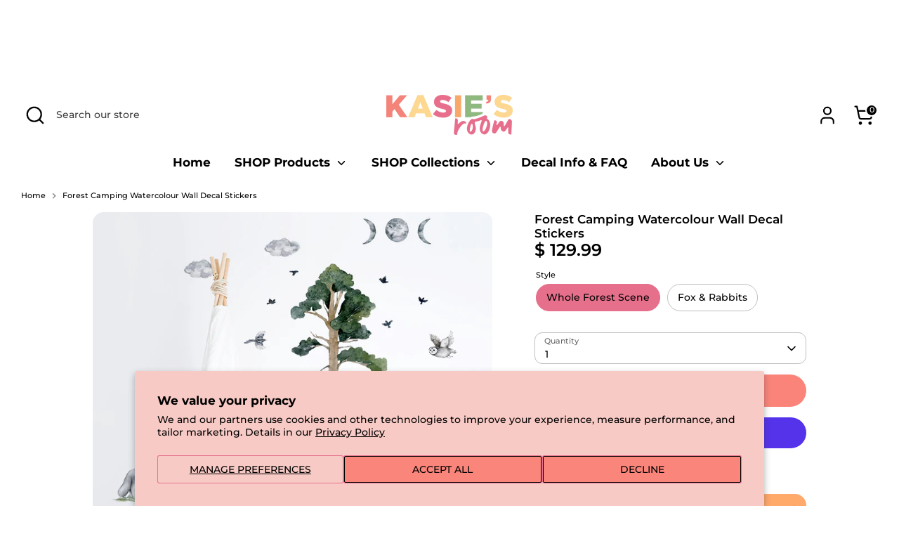

--- FILE ---
content_type: text/html; charset=utf-8
request_url: https://kasiesroom.com/products/forest-camping-watercolour-wall-decal-stickers
body_size: 40680
content:
<!doctype html>
<html class="no-js supports-no-cookies" lang="en">
<head>
  <!-- Boost 6.2.2 -->
  <meta charset="utf-8" />
<meta name="viewport" content="width=device-width,initial-scale=1.0" />
<meta http-equiv="X-UA-Compatible" content="IE=edge">

<link rel="preconnect" href="https://cdn.shopify.com" crossorigin>
<link rel="preconnect" href="https://fonts.shopify.com" crossorigin>
<link rel="preconnect" href="https://monorail-edge.shopifysvc.com"><link rel="preload" as="font" href="//kasiesroom.com/cdn/fonts/montserrat/montserrat_n5.07ef3781d9c78c8b93c98419da7ad4fbeebb6635.woff2" type="font/woff2" crossorigin><link rel="preload" as="font" href="//kasiesroom.com/cdn/fonts/montserrat/montserrat_n7.3c434e22befd5c18a6b4afadb1e3d77c128c7939.woff2" type="font/woff2" crossorigin><link rel="preload" as="font" href="//kasiesroom.com/cdn/fonts/montserrat/montserrat_n6.1326b3e84230700ef15b3a29fb520639977513e0.woff2" type="font/woff2" crossorigin><link rel="preload" as="font" href="//kasiesroom.com/cdn/fonts/montserrat/montserrat_n8.853056e398b4dadf6838423edb7abaa02f651554.woff2" type="font/woff2" crossorigin><link rel="preload" href="//kasiesroom.com/cdn/shop/t/55/assets/vendor.min.js?v=67207134794593361361768970994" as="script">
<link rel="preload" href="//kasiesroom.com/cdn/shop/t/55/assets/theme.js?v=48894961133382881861768970994" as="script"><link rel="canonical" href="https://kasiesroom.com/products/forest-camping-watercolour-wall-decal-stickers" /><link rel="icon" href="//kasiesroom.com/cdn/shop/files/kasies-room-favicon.png?crop=center&height=48&v=1711416518&width=48" type="image/png"><meta name="description" content="Description Bring the Magic of the Northern Forest Into Your Little One’s Room Create a cosy woodland escape with our beautifully detailed Northern Forest Wall Decal Stickers. Featuring soft watercolour animals and gentle forest scenery, this charming set transforms any space into a warm, nature‑inspired haven where im">

  
  <title>
    Forest Camping Watercolour Wall Decal Stickers
    
    
    
      &ndash; KASIE&#39;s Room
    
  </title>

  <meta property="og:site_name" content="KASIE&#39;s Room">
<meta property="og:url" content="https://kasiesroom.com/products/forest-camping-watercolour-wall-decal-stickers">
<meta property="og:title" content="Forest Camping Watercolour Wall Decal Stickers">
<meta property="og:type" content="product">
<meta property="og:description" content="Description Bring the Magic of the Northern Forest Into Your Little One’s Room Create a cosy woodland escape with our beautifully detailed Northern Forest Wall Decal Stickers. Featuring soft watercolour animals and gentle forest scenery, this charming set transforms any space into a warm, nature‑inspired haven where im"><meta property="og:image" content="http://kasiesroom.com/cdn/shop/products/1_b27981d3-3b7f-463b-878c-54901b02030b_1200x1200.jpg?v=1650936579">
  <meta property="og:image:secure_url" content="https://kasiesroom.com/cdn/shop/products/1_b27981d3-3b7f-463b-878c-54901b02030b_1200x1200.jpg?v=1650936579">
  <meta property="og:image:width" content="1000">
  <meta property="og:image:height" content="1000"><meta property="og:price:amount" content="129.99">
  <meta property="og:price:currency" content="AUD"><meta name="twitter:card" content="summary_large_image">
<meta name="twitter:title" content="Forest Camping Watercolour Wall Decal Stickers">
<meta name="twitter:description" content="Description Bring the Magic of the Northern Forest Into Your Little One’s Room Create a cosy woodland escape with our beautifully detailed Northern Forest Wall Decal Stickers. Featuring soft watercolour animals and gentle forest scenery, this charming set transforms any space into a warm, nature‑inspired haven where im">

<style>
    @font-face {
  font-family: Montserrat;
  font-weight: 800;
  font-style: normal;
  font-display: fallback;
  src: url("//kasiesroom.com/cdn/fonts/montserrat/montserrat_n8.853056e398b4dadf6838423edb7abaa02f651554.woff2") format("woff2"),
       url("//kasiesroom.com/cdn/fonts/montserrat/montserrat_n8.9201aba6104751e1b3e48577a5a739fc14862200.woff") format("woff");
}

    @font-face {
  font-family: Montserrat;
  font-weight: 600;
  font-style: normal;
  font-display: fallback;
  src: url("//kasiesroom.com/cdn/fonts/montserrat/montserrat_n6.1326b3e84230700ef15b3a29fb520639977513e0.woff2") format("woff2"),
       url("//kasiesroom.com/cdn/fonts/montserrat/montserrat_n6.652f051080eb14192330daceed8cd53dfdc5ead9.woff") format("woff");
}

    @font-face {
  font-family: Montserrat;
  font-weight: 500;
  font-style: normal;
  font-display: fallback;
  src: url("//kasiesroom.com/cdn/fonts/montserrat/montserrat_n5.07ef3781d9c78c8b93c98419da7ad4fbeebb6635.woff2") format("woff2"),
       url("//kasiesroom.com/cdn/fonts/montserrat/montserrat_n5.adf9b4bd8b0e4f55a0b203cdd84512667e0d5e4d.woff") format("woff");
}

    @font-face {
  font-family: Montserrat;
  font-weight: 700;
  font-style: normal;
  font-display: fallback;
  src: url("//kasiesroom.com/cdn/fonts/montserrat/montserrat_n7.3c434e22befd5c18a6b4afadb1e3d77c128c7939.woff2") format("woff2"),
       url("//kasiesroom.com/cdn/fonts/montserrat/montserrat_n7.5d9fa6e2cae713c8fb539a9876489d86207fe957.woff") format("woff");
}

    @font-face {
  font-family: Montserrat;
  font-weight: 500;
  font-style: italic;
  font-display: fallback;
  src: url("//kasiesroom.com/cdn/fonts/montserrat/montserrat_i5.d3a783eb0cc26f2fda1e99d1dfec3ebaea1dc164.woff2") format("woff2"),
       url("//kasiesroom.com/cdn/fonts/montserrat/montserrat_i5.76d414ea3d56bb79ef992a9c62dce2e9063bc062.woff") format("woff");
}

    @font-face {
  font-family: Montserrat;
  font-weight: 700;
  font-style: italic;
  font-display: fallback;
  src: url("//kasiesroom.com/cdn/fonts/montserrat/montserrat_i7.a0d4a463df4f146567d871890ffb3c80408e7732.woff2") format("woff2"),
       url("//kasiesroom.com/cdn/fonts/montserrat/montserrat_i7.f6ec9f2a0681acc6f8152c40921d2a4d2e1a2c78.woff") format("woff");
}

    @font-face {
  font-family: Montserrat;
  font-weight: 700;
  font-style: normal;
  font-display: fallback;
  src: url("//kasiesroom.com/cdn/fonts/montserrat/montserrat_n7.3c434e22befd5c18a6b4afadb1e3d77c128c7939.woff2") format("woff2"),
       url("//kasiesroom.com/cdn/fonts/montserrat/montserrat_n7.5d9fa6e2cae713c8fb539a9876489d86207fe957.woff") format("woff");
}

  </style>

  <link href="//kasiesroom.com/cdn/shop/t/55/assets/styles.css?v=7086101544322297411768974452" rel="stylesheet" type="text/css" media="all" />
<script>
    document.documentElement.className = document.documentElement.className.replace('no-js', 'js');
    window.theme = window.theme || {};
    window.slate = window.slate || {};
    theme.moneyFormatWithCodeForProductsPreference = "\u003cspan class=money\u003e$ {{amount}} \u003c\/span\u003e";
    theme.moneyFormatWithCodeForCartPreference = "\u003cspan class=money\u003e$ {{amount}} AUD\u003c\/span\u003e";
    theme.moneyFormat = "\u003cspan class=money\u003e$ {{amount}} \u003c\/span\u003e";
    theme.strings = {
      addToCart: "Add to Cart",
      unavailable: "Unavailable",
      addressError: "Error looking up that address",
      addressNoResults: "No results for that address",
      addressQueryLimit: "You have exceeded the Google API usage limit. Consider upgrading to a \u003ca href=\"https:\/\/developers.google.com\/maps\/premium\/usage-limits\"\u003ePremium Plan\u003c\/a\u003e.",
      authError: "There was a problem authenticating your Google Maps API Key.",
      addingToCart: "Adding",
      addedToCart: "Added",
      productPreorder: "Pre-order",
      addedToCartPopupTitle: "Added:",
      addedToCartPopupItems: "Items",
      addedToCartPopupSubtotal: "Subtotal",
      addedToCartPopupGoToCart: "Checkout",
      cartTermsNotChecked: "You must agree to the terms and conditions before continuing.",
      searchLoading: "Loading",
      searchMoreResults: "See all results",
      searchNoResults: "No results",
      priceFrom: "From",
      quantityTooHigh: "You can only have [[ quantity ]] in your cart",
      onSale: "On Sale",
      soldOut: "Sold Out",
      in_stock: "In stock",
      low_stock: "Low stock",
      only_x_left: "[[ quantity ]] in stock",
      single_unit_available: "1 available",
      x_units_available: "[[ quantity ]] in stock, ready to ship",
      unitPriceSeparator: " \/ ",
      close: "Close",
      cart_shipping_calculator_hide_calculator: "Hide shipping calculator",
      cart_shipping_calculator_title: "Get shipping estimates",
      cart_general_hide_note: "Hide instructions for seller",
      cart_general_show_note: "Add instructions for seller",
      previous: "Previous",
      next: "Next"
    };
    theme.routes = {
      account_login_url: 'https://kasiesroom.com/customer_authentication/redirect?locale=en&region_country=AU',
      account_register_url: 'https://account.kasiesroom.com?locale=en',
      account_addresses_url: '/account/addresses',
      search_url: '/search',
      cart_url: '/cart',
      cart_add_url: '/cart/add',
      cart_change_url: '/cart/change',
      product_recommendations_url: '/recommendations/products'
    };
    theme.settings = {
      dynamicQtyOpts: false,
      saleLabelEnabled: false,
      soldLabelEnabled: false,
      onAddToCart: "ajax"
    };
  </script><script>window.performance && window.performance.mark && window.performance.mark('shopify.content_for_header.start');</script><meta name="facebook-domain-verification" content="q8blye2tp2dkdio37eet6b8z2qpajv">
<meta id="shopify-digital-wallet" name="shopify-digital-wallet" content="/3586359405/digital_wallets/dialog">
<meta name="shopify-checkout-api-token" content="f0b48e357bd2dd251e74fe76cc172414">
<meta id="in-context-paypal-metadata" data-shop-id="3586359405" data-venmo-supported="false" data-environment="production" data-locale="en_US" data-paypal-v4="true" data-currency="AUD">
<link rel="alternate" type="application/json+oembed" href="https://kasiesroom.com/products/forest-camping-watercolour-wall-decal-stickers.oembed">
<script async="async" src="/checkouts/internal/preloads.js?locale=en-AU"></script>
<link rel="preconnect" href="https://shop.app" crossorigin="anonymous">
<script async="async" src="https://shop.app/checkouts/internal/preloads.js?locale=en-AU&shop_id=3586359405" crossorigin="anonymous"></script>
<script id="apple-pay-shop-capabilities" type="application/json">{"shopId":3586359405,"countryCode":"AU","currencyCode":"AUD","merchantCapabilities":["supports3DS"],"merchantId":"gid:\/\/shopify\/Shop\/3586359405","merchantName":"KASIE's Room","requiredBillingContactFields":["postalAddress","email","phone"],"requiredShippingContactFields":["postalAddress","email","phone"],"shippingType":"shipping","supportedNetworks":["visa","masterCard","amex","jcb"],"total":{"type":"pending","label":"KASIE's Room","amount":"1.00"},"shopifyPaymentsEnabled":true,"supportsSubscriptions":true}</script>
<script id="shopify-features" type="application/json">{"accessToken":"f0b48e357bd2dd251e74fe76cc172414","betas":["rich-media-storefront-analytics"],"domain":"kasiesroom.com","predictiveSearch":true,"shopId":3586359405,"locale":"en"}</script>
<script>var Shopify = Shopify || {};
Shopify.shop = "sparkles-and-fun.myshopify.com";
Shopify.locale = "en";
Shopify.currency = {"active":"AUD","rate":"1.0"};
Shopify.country = "AU";
Shopify.theme = {"name":"New Boost- Subscribe popup 45s Timer 20260121","id":156326658274,"schema_name":"Boost","schema_version":"6.2.2","theme_store_id":863,"role":"main"};
Shopify.theme.handle = "null";
Shopify.theme.style = {"id":null,"handle":null};
Shopify.cdnHost = "kasiesroom.com/cdn";
Shopify.routes = Shopify.routes || {};
Shopify.routes.root = "/";</script>
<script type="module">!function(o){(o.Shopify=o.Shopify||{}).modules=!0}(window);</script>
<script>!function(o){function n(){var o=[];function n(){o.push(Array.prototype.slice.apply(arguments))}return n.q=o,n}var t=o.Shopify=o.Shopify||{};t.loadFeatures=n(),t.autoloadFeatures=n()}(window);</script>
<script>
  window.ShopifyPay = window.ShopifyPay || {};
  window.ShopifyPay.apiHost = "shop.app\/pay";
  window.ShopifyPay.redirectState = null;
</script>
<script id="shop-js-analytics" type="application/json">{"pageType":"product"}</script>
<script defer="defer" async type="module" src="//kasiesroom.com/cdn/shopifycloud/shop-js/modules/v2/client.init-shop-cart-sync_BT-GjEfc.en.esm.js"></script>
<script defer="defer" async type="module" src="//kasiesroom.com/cdn/shopifycloud/shop-js/modules/v2/chunk.common_D58fp_Oc.esm.js"></script>
<script defer="defer" async type="module" src="//kasiesroom.com/cdn/shopifycloud/shop-js/modules/v2/chunk.modal_xMitdFEc.esm.js"></script>
<script type="module">
  await import("//kasiesroom.com/cdn/shopifycloud/shop-js/modules/v2/client.init-shop-cart-sync_BT-GjEfc.en.esm.js");
await import("//kasiesroom.com/cdn/shopifycloud/shop-js/modules/v2/chunk.common_D58fp_Oc.esm.js");
await import("//kasiesroom.com/cdn/shopifycloud/shop-js/modules/v2/chunk.modal_xMitdFEc.esm.js");

  window.Shopify.SignInWithShop?.initShopCartSync?.({"fedCMEnabled":true,"windoidEnabled":true});

</script>
<script>
  window.Shopify = window.Shopify || {};
  if (!window.Shopify.featureAssets) window.Shopify.featureAssets = {};
  window.Shopify.featureAssets['shop-js'] = {"shop-cart-sync":["modules/v2/client.shop-cart-sync_DZOKe7Ll.en.esm.js","modules/v2/chunk.common_D58fp_Oc.esm.js","modules/v2/chunk.modal_xMitdFEc.esm.js"],"init-fed-cm":["modules/v2/client.init-fed-cm_B6oLuCjv.en.esm.js","modules/v2/chunk.common_D58fp_Oc.esm.js","modules/v2/chunk.modal_xMitdFEc.esm.js"],"shop-cash-offers":["modules/v2/client.shop-cash-offers_D2sdYoxE.en.esm.js","modules/v2/chunk.common_D58fp_Oc.esm.js","modules/v2/chunk.modal_xMitdFEc.esm.js"],"shop-login-button":["modules/v2/client.shop-login-button_QeVjl5Y3.en.esm.js","modules/v2/chunk.common_D58fp_Oc.esm.js","modules/v2/chunk.modal_xMitdFEc.esm.js"],"pay-button":["modules/v2/client.pay-button_DXTOsIq6.en.esm.js","modules/v2/chunk.common_D58fp_Oc.esm.js","modules/v2/chunk.modal_xMitdFEc.esm.js"],"shop-button":["modules/v2/client.shop-button_DQZHx9pm.en.esm.js","modules/v2/chunk.common_D58fp_Oc.esm.js","modules/v2/chunk.modal_xMitdFEc.esm.js"],"avatar":["modules/v2/client.avatar_BTnouDA3.en.esm.js"],"init-windoid":["modules/v2/client.init-windoid_CR1B-cfM.en.esm.js","modules/v2/chunk.common_D58fp_Oc.esm.js","modules/v2/chunk.modal_xMitdFEc.esm.js"],"init-shop-for-new-customer-accounts":["modules/v2/client.init-shop-for-new-customer-accounts_C_vY_xzh.en.esm.js","modules/v2/client.shop-login-button_QeVjl5Y3.en.esm.js","modules/v2/chunk.common_D58fp_Oc.esm.js","modules/v2/chunk.modal_xMitdFEc.esm.js"],"init-shop-email-lookup-coordinator":["modules/v2/client.init-shop-email-lookup-coordinator_BI7n9ZSv.en.esm.js","modules/v2/chunk.common_D58fp_Oc.esm.js","modules/v2/chunk.modal_xMitdFEc.esm.js"],"init-shop-cart-sync":["modules/v2/client.init-shop-cart-sync_BT-GjEfc.en.esm.js","modules/v2/chunk.common_D58fp_Oc.esm.js","modules/v2/chunk.modal_xMitdFEc.esm.js"],"shop-toast-manager":["modules/v2/client.shop-toast-manager_DiYdP3xc.en.esm.js","modules/v2/chunk.common_D58fp_Oc.esm.js","modules/v2/chunk.modal_xMitdFEc.esm.js"],"init-customer-accounts":["modules/v2/client.init-customer-accounts_D9ZNqS-Q.en.esm.js","modules/v2/client.shop-login-button_QeVjl5Y3.en.esm.js","modules/v2/chunk.common_D58fp_Oc.esm.js","modules/v2/chunk.modal_xMitdFEc.esm.js"],"init-customer-accounts-sign-up":["modules/v2/client.init-customer-accounts-sign-up_iGw4briv.en.esm.js","modules/v2/client.shop-login-button_QeVjl5Y3.en.esm.js","modules/v2/chunk.common_D58fp_Oc.esm.js","modules/v2/chunk.modal_xMitdFEc.esm.js"],"shop-follow-button":["modules/v2/client.shop-follow-button_CqMgW2wH.en.esm.js","modules/v2/chunk.common_D58fp_Oc.esm.js","modules/v2/chunk.modal_xMitdFEc.esm.js"],"checkout-modal":["modules/v2/client.checkout-modal_xHeaAweL.en.esm.js","modules/v2/chunk.common_D58fp_Oc.esm.js","modules/v2/chunk.modal_xMitdFEc.esm.js"],"shop-login":["modules/v2/client.shop-login_D91U-Q7h.en.esm.js","modules/v2/chunk.common_D58fp_Oc.esm.js","modules/v2/chunk.modal_xMitdFEc.esm.js"],"lead-capture":["modules/v2/client.lead-capture_BJmE1dJe.en.esm.js","modules/v2/chunk.common_D58fp_Oc.esm.js","modules/v2/chunk.modal_xMitdFEc.esm.js"],"payment-terms":["modules/v2/client.payment-terms_Ci9AEqFq.en.esm.js","modules/v2/chunk.common_D58fp_Oc.esm.js","modules/v2/chunk.modal_xMitdFEc.esm.js"]};
</script>
<script>(function() {
  var isLoaded = false;
  function asyncLoad() {
    if (isLoaded) return;
    isLoaded = true;
    var urls = ["https:\/\/loox.io\/widget\/E1bhCN76Jw\/loox.1652057550798.js?shop=sparkles-and-fun.myshopify.com","https:\/\/trust.conversionbear.com\/script?app=trust_badge\u0026shop=sparkles-and-fun.myshopify.com"];
    for (var i = 0; i < urls.length; i++) {
      var s = document.createElement('script');
      s.type = 'text/javascript';
      s.async = true;
      s.src = urls[i];
      var x = document.getElementsByTagName('script')[0];
      x.parentNode.insertBefore(s, x);
    }
  };
  if(window.attachEvent) {
    window.attachEvent('onload', asyncLoad);
  } else {
    window.addEventListener('load', asyncLoad, false);
  }
})();</script>
<script id="__st">var __st={"a":3586359405,"offset":36000,"reqid":"82ee468d-4ac0-4044-b8ff-b8280ea09fe0-1769177787","pageurl":"kasiesroom.com\/products\/forest-camping-watercolour-wall-decal-stickers","u":"035a0ced3aa9","p":"product","rtyp":"product","rid":7692877824226};</script>
<script>window.ShopifyPaypalV4VisibilityTracking = true;</script>
<script id="form-persister">!function(){'use strict';const t='contact',e='new_comment',n=[[t,t],['blogs',e],['comments',e],[t,'customer']],o='password',r='form_key',c=['recaptcha-v3-token','g-recaptcha-response','h-captcha-response',o],s=()=>{try{return window.sessionStorage}catch{return}},i='__shopify_v',u=t=>t.elements[r],a=function(){const t=[...n].map((([t,e])=>`form[action*='/${t}']:not([data-nocaptcha='true']) input[name='form_type'][value='${e}']`)).join(',');var e;return e=t,()=>e?[...document.querySelectorAll(e)].map((t=>t.form)):[]}();function m(t){const e=u(t);a().includes(t)&&(!e||!e.value)&&function(t){try{if(!s())return;!function(t){const e=s();if(!e)return;const n=u(t);if(!n)return;const o=n.value;o&&e.removeItem(o)}(t);const e=Array.from(Array(32),(()=>Math.random().toString(36)[2])).join('');!function(t,e){u(t)||t.append(Object.assign(document.createElement('input'),{type:'hidden',name:r})),t.elements[r].value=e}(t,e),function(t,e){const n=s();if(!n)return;const r=[...t.querySelectorAll(`input[type='${o}']`)].map((({name:t})=>t)),u=[...c,...r],a={};for(const[o,c]of new FormData(t).entries())u.includes(o)||(a[o]=c);n.setItem(e,JSON.stringify({[i]:1,action:t.action,data:a}))}(t,e)}catch(e){console.error('failed to persist form',e)}}(t)}const f=t=>{if('true'===t.dataset.persistBound)return;const e=function(t,e){const n=function(t){return'function'==typeof t.submit?t.submit:HTMLFormElement.prototype.submit}(t).bind(t);return function(){let t;return()=>{t||(t=!0,(()=>{try{e(),n()}catch(t){(t=>{console.error('form submit failed',t)})(t)}})(),setTimeout((()=>t=!1),250))}}()}(t,(()=>{m(t)}));!function(t,e){if('function'==typeof t.submit&&'function'==typeof e)try{t.submit=e}catch{}}(t,e),t.addEventListener('submit',(t=>{t.preventDefault(),e()})),t.dataset.persistBound='true'};!function(){function t(t){const e=(t=>{const e=t.target;return e instanceof HTMLFormElement?e:e&&e.form})(t);e&&m(e)}document.addEventListener('submit',t),document.addEventListener('DOMContentLoaded',(()=>{const e=a();for(const t of e)f(t);var n;n=document.body,new window.MutationObserver((t=>{for(const e of t)if('childList'===e.type&&e.addedNodes.length)for(const t of e.addedNodes)1===t.nodeType&&'FORM'===t.tagName&&a().includes(t)&&f(t)})).observe(n,{childList:!0,subtree:!0,attributes:!1}),document.removeEventListener('submit',t)}))}()}();</script>
<script integrity="sha256-4kQ18oKyAcykRKYeNunJcIwy7WH5gtpwJnB7kiuLZ1E=" data-source-attribution="shopify.loadfeatures" defer="defer" src="//kasiesroom.com/cdn/shopifycloud/storefront/assets/storefront/load_feature-a0a9edcb.js" crossorigin="anonymous"></script>
<script crossorigin="anonymous" defer="defer" src="//kasiesroom.com/cdn/shopifycloud/storefront/assets/shopify_pay/storefront-65b4c6d7.js?v=20250812"></script>
<script data-source-attribution="shopify.dynamic_checkout.dynamic.init">var Shopify=Shopify||{};Shopify.PaymentButton=Shopify.PaymentButton||{isStorefrontPortableWallets:!0,init:function(){window.Shopify.PaymentButton.init=function(){};var t=document.createElement("script");t.src="https://kasiesroom.com/cdn/shopifycloud/portable-wallets/latest/portable-wallets.en.js",t.type="module",document.head.appendChild(t)}};
</script>
<script data-source-attribution="shopify.dynamic_checkout.buyer_consent">
  function portableWalletsHideBuyerConsent(e){var t=document.getElementById("shopify-buyer-consent"),n=document.getElementById("shopify-subscription-policy-button");t&&n&&(t.classList.add("hidden"),t.setAttribute("aria-hidden","true"),n.removeEventListener("click",e))}function portableWalletsShowBuyerConsent(e){var t=document.getElementById("shopify-buyer-consent"),n=document.getElementById("shopify-subscription-policy-button");t&&n&&(t.classList.remove("hidden"),t.removeAttribute("aria-hidden"),n.addEventListener("click",e))}window.Shopify?.PaymentButton&&(window.Shopify.PaymentButton.hideBuyerConsent=portableWalletsHideBuyerConsent,window.Shopify.PaymentButton.showBuyerConsent=portableWalletsShowBuyerConsent);
</script>
<script>
  function portableWalletsCleanup(e){e&&e.src&&console.error("Failed to load portable wallets script "+e.src);var t=document.querySelectorAll("shopify-accelerated-checkout .shopify-payment-button__skeleton, shopify-accelerated-checkout-cart .wallet-cart-button__skeleton"),e=document.getElementById("shopify-buyer-consent");for(let e=0;e<t.length;e++)t[e].remove();e&&e.remove()}function portableWalletsNotLoadedAsModule(e){e instanceof ErrorEvent&&"string"==typeof e.message&&e.message.includes("import.meta")&&"string"==typeof e.filename&&e.filename.includes("portable-wallets")&&(window.removeEventListener("error",portableWalletsNotLoadedAsModule),window.Shopify.PaymentButton.failedToLoad=e,"loading"===document.readyState?document.addEventListener("DOMContentLoaded",window.Shopify.PaymentButton.init):window.Shopify.PaymentButton.init())}window.addEventListener("error",portableWalletsNotLoadedAsModule);
</script>

<script type="module" src="https://kasiesroom.com/cdn/shopifycloud/portable-wallets/latest/portable-wallets.en.js" onError="portableWalletsCleanup(this)" crossorigin="anonymous"></script>
<script nomodule>
  document.addEventListener("DOMContentLoaded", portableWalletsCleanup);
</script>

<script id='scb4127' type='text/javascript' async='' src='https://kasiesroom.com/cdn/shopifycloud/privacy-banner/storefront-banner.js'></script><link id="shopify-accelerated-checkout-styles" rel="stylesheet" media="screen" href="https://kasiesroom.com/cdn/shopifycloud/portable-wallets/latest/accelerated-checkout-backwards-compat.css" crossorigin="anonymous">
<style id="shopify-accelerated-checkout-cart">
        #shopify-buyer-consent {
  margin-top: 1em;
  display: inline-block;
  width: 100%;
}

#shopify-buyer-consent.hidden {
  display: none;
}

#shopify-subscription-policy-button {
  background: none;
  border: none;
  padding: 0;
  text-decoration: underline;
  font-size: inherit;
  cursor: pointer;
}

#shopify-subscription-policy-button::before {
  box-shadow: none;
}

      </style>
<script id="sections-script" data-sections="product-recommendations" defer="defer" src="//kasiesroom.com/cdn/shop/t/55/compiled_assets/scripts.js?v=10903"></script>
<script>window.performance && window.performance.mark && window.performance.mark('shopify.content_for_header.end');</script>
<!-- BEGIN app block: shopify://apps/simprosys-google-shopping-feed/blocks/core_settings_block/1f0b859e-9fa6-4007-97e8-4513aff5ff3b --><!-- BEGIN: GSF App Core Tags & Scripts by Simprosys Google Shopping Feed -->









<!-- END: GSF App Core Tags & Scripts by Simprosys Google Shopping Feed -->
<!-- END app block --><!-- BEGIN app block: shopify://apps/flair/blocks/init/51d5ae10-f90f-4540-9ec6-f09f14107bf4 --><!-- BEGIN app snippet: init --><script>  (function() {    function l(url, onload) {      var script = document.createElement("script");      script.src = url;      script.async = true;      script.onload = onload;      document.head.appendChild(script);    }function g3() {      let d ={"config":{  "storefront_token":"0069d08e5e41fac612b076e5227dcca1",  "_":1},"current":{"collection_id":"",  "country":"AU",  "currency":"AUD","money_format":"\u003cspan class=money\u003e$ {{amount}} \u003c\/span\u003e",  "page_type":"product",  "product_id":"7692877824226",  "shopify_domain":"sparkles-and-fun.myshopify.com",  "_":1}};      l("https://cdn.shopify.com/extensions/019a7387-b640-7f63-aab2-9805ebe6be4c/flair-theme-app-38/assets/flair_gen3.js", () => {        FlairApp.init(d);      });    }g3();})()</script><!-- END app snippet --><!-- generated: 2026-01-24 00:16:28 +1000 -->

<!-- END app block --><!-- BEGIN app block: shopify://apps/textbox-by-textify/blocks/app-embed/b5626f69-87af-4a23-ada4-1674452f85d0 --><script>console.log("Textify v1.06")</script>


<script>
  const primaryScript = document.createElement('script');
  primaryScript.src = "https://textify-cdn.com/textbox.js";
  primaryScript.defer = true;

  primaryScript.onerror = function () {
    const fallbackScript = document.createElement('script');
    fallbackScript.src = "https://cdn.shopify.com/s/files/1/0817/9846/3789/files/textbox.js";
    fallbackScript.defer = true;
    document.head.appendChild(fallbackScript);
  };
  document.head.appendChild(primaryScript);
</script>

<!-- END app block --><script src="https://cdn.shopify.com/extensions/0199c80f-3fc5-769c-9434-a45d5b4e95b5/theme-app-extension-prod-28/assets/easytabs.min.js" type="text/javascript" defer="defer"></script>
<link href="https://monorail-edge.shopifysvc.com" rel="dns-prefetch">
<script>(function(){if ("sendBeacon" in navigator && "performance" in window) {try {var session_token_from_headers = performance.getEntriesByType('navigation')[0].serverTiming.find(x => x.name == '_s').description;} catch {var session_token_from_headers = undefined;}var session_cookie_matches = document.cookie.match(/_shopify_s=([^;]*)/);var session_token_from_cookie = session_cookie_matches && session_cookie_matches.length === 2 ? session_cookie_matches[1] : "";var session_token = session_token_from_headers || session_token_from_cookie || "";function handle_abandonment_event(e) {var entries = performance.getEntries().filter(function(entry) {return /monorail-edge.shopifysvc.com/.test(entry.name);});if (!window.abandonment_tracked && entries.length === 0) {window.abandonment_tracked = true;var currentMs = Date.now();var navigation_start = performance.timing.navigationStart;var payload = {shop_id: 3586359405,url: window.location.href,navigation_start,duration: currentMs - navigation_start,session_token,page_type: "product"};window.navigator.sendBeacon("https://monorail-edge.shopifysvc.com/v1/produce", JSON.stringify({schema_id: "online_store_buyer_site_abandonment/1.1",payload: payload,metadata: {event_created_at_ms: currentMs,event_sent_at_ms: currentMs}}));}}window.addEventListener('pagehide', handle_abandonment_event);}}());</script>
<script id="web-pixels-manager-setup">(function e(e,d,r,n,o){if(void 0===o&&(o={}),!Boolean(null===(a=null===(i=window.Shopify)||void 0===i?void 0:i.analytics)||void 0===a?void 0:a.replayQueue)){var i,a;window.Shopify=window.Shopify||{};var t=window.Shopify;t.analytics=t.analytics||{};var s=t.analytics;s.replayQueue=[],s.publish=function(e,d,r){return s.replayQueue.push([e,d,r]),!0};try{self.performance.mark("wpm:start")}catch(e){}var l=function(){var e={modern:/Edge?\/(1{2}[4-9]|1[2-9]\d|[2-9]\d{2}|\d{4,})\.\d+(\.\d+|)|Firefox\/(1{2}[4-9]|1[2-9]\d|[2-9]\d{2}|\d{4,})\.\d+(\.\d+|)|Chrom(ium|e)\/(9{2}|\d{3,})\.\d+(\.\d+|)|(Maci|X1{2}).+ Version\/(15\.\d+|(1[6-9]|[2-9]\d|\d{3,})\.\d+)([,.]\d+|)( \(\w+\)|)( Mobile\/\w+|) Safari\/|Chrome.+OPR\/(9{2}|\d{3,})\.\d+\.\d+|(CPU[ +]OS|iPhone[ +]OS|CPU[ +]iPhone|CPU IPhone OS|CPU iPad OS)[ +]+(15[._]\d+|(1[6-9]|[2-9]\d|\d{3,})[._]\d+)([._]\d+|)|Android:?[ /-](13[3-9]|1[4-9]\d|[2-9]\d{2}|\d{4,})(\.\d+|)(\.\d+|)|Android.+Firefox\/(13[5-9]|1[4-9]\d|[2-9]\d{2}|\d{4,})\.\d+(\.\d+|)|Android.+Chrom(ium|e)\/(13[3-9]|1[4-9]\d|[2-9]\d{2}|\d{4,})\.\d+(\.\d+|)|SamsungBrowser\/([2-9]\d|\d{3,})\.\d+/,legacy:/Edge?\/(1[6-9]|[2-9]\d|\d{3,})\.\d+(\.\d+|)|Firefox\/(5[4-9]|[6-9]\d|\d{3,})\.\d+(\.\d+|)|Chrom(ium|e)\/(5[1-9]|[6-9]\d|\d{3,})\.\d+(\.\d+|)([\d.]+$|.*Safari\/(?![\d.]+ Edge\/[\d.]+$))|(Maci|X1{2}).+ Version\/(10\.\d+|(1[1-9]|[2-9]\d|\d{3,})\.\d+)([,.]\d+|)( \(\w+\)|)( Mobile\/\w+|) Safari\/|Chrome.+OPR\/(3[89]|[4-9]\d|\d{3,})\.\d+\.\d+|(CPU[ +]OS|iPhone[ +]OS|CPU[ +]iPhone|CPU IPhone OS|CPU iPad OS)[ +]+(10[._]\d+|(1[1-9]|[2-9]\d|\d{3,})[._]\d+)([._]\d+|)|Android:?[ /-](13[3-9]|1[4-9]\d|[2-9]\d{2}|\d{4,})(\.\d+|)(\.\d+|)|Mobile Safari.+OPR\/([89]\d|\d{3,})\.\d+\.\d+|Android.+Firefox\/(13[5-9]|1[4-9]\d|[2-9]\d{2}|\d{4,})\.\d+(\.\d+|)|Android.+Chrom(ium|e)\/(13[3-9]|1[4-9]\d|[2-9]\d{2}|\d{4,})\.\d+(\.\d+|)|Android.+(UC? ?Browser|UCWEB|U3)[ /]?(15\.([5-9]|\d{2,})|(1[6-9]|[2-9]\d|\d{3,})\.\d+)\.\d+|SamsungBrowser\/(5\.\d+|([6-9]|\d{2,})\.\d+)|Android.+MQ{2}Browser\/(14(\.(9|\d{2,})|)|(1[5-9]|[2-9]\d|\d{3,})(\.\d+|))(\.\d+|)|K[Aa][Ii]OS\/(3\.\d+|([4-9]|\d{2,})\.\d+)(\.\d+|)/},d=e.modern,r=e.legacy,n=navigator.userAgent;return n.match(d)?"modern":n.match(r)?"legacy":"unknown"}(),u="modern"===l?"modern":"legacy",c=(null!=n?n:{modern:"",legacy:""})[u],f=function(e){return[e.baseUrl,"/wpm","/b",e.hashVersion,"modern"===e.buildTarget?"m":"l",".js"].join("")}({baseUrl:d,hashVersion:r,buildTarget:u}),m=function(e){var d=e.version,r=e.bundleTarget,n=e.surface,o=e.pageUrl,i=e.monorailEndpoint;return{emit:function(e){var a=e.status,t=e.errorMsg,s=(new Date).getTime(),l=JSON.stringify({metadata:{event_sent_at_ms:s},events:[{schema_id:"web_pixels_manager_load/3.1",payload:{version:d,bundle_target:r,page_url:o,status:a,surface:n,error_msg:t},metadata:{event_created_at_ms:s}}]});if(!i)return console&&console.warn&&console.warn("[Web Pixels Manager] No Monorail endpoint provided, skipping logging."),!1;try{return self.navigator.sendBeacon.bind(self.navigator)(i,l)}catch(e){}var u=new XMLHttpRequest;try{return u.open("POST",i,!0),u.setRequestHeader("Content-Type","text/plain"),u.send(l),!0}catch(e){return console&&console.warn&&console.warn("[Web Pixels Manager] Got an unhandled error while logging to Monorail."),!1}}}}({version:r,bundleTarget:l,surface:e.surface,pageUrl:self.location.href,monorailEndpoint:e.monorailEndpoint});try{o.browserTarget=l,function(e){var d=e.src,r=e.async,n=void 0===r||r,o=e.onload,i=e.onerror,a=e.sri,t=e.scriptDataAttributes,s=void 0===t?{}:t,l=document.createElement("script"),u=document.querySelector("head"),c=document.querySelector("body");if(l.async=n,l.src=d,a&&(l.integrity=a,l.crossOrigin="anonymous"),s)for(var f in s)if(Object.prototype.hasOwnProperty.call(s,f))try{l.dataset[f]=s[f]}catch(e){}if(o&&l.addEventListener("load",o),i&&l.addEventListener("error",i),u)u.appendChild(l);else{if(!c)throw new Error("Did not find a head or body element to append the script");c.appendChild(l)}}({src:f,async:!0,onload:function(){if(!function(){var e,d;return Boolean(null===(d=null===(e=window.Shopify)||void 0===e?void 0:e.analytics)||void 0===d?void 0:d.initialized)}()){var d=window.webPixelsManager.init(e)||void 0;if(d){var r=window.Shopify.analytics;r.replayQueue.forEach((function(e){var r=e[0],n=e[1],o=e[2];d.publishCustomEvent(r,n,o)})),r.replayQueue=[],r.publish=d.publishCustomEvent,r.visitor=d.visitor,r.initialized=!0}}},onerror:function(){return m.emit({status:"failed",errorMsg:"".concat(f," has failed to load")})},sri:function(e){var d=/^sha384-[A-Za-z0-9+/=]+$/;return"string"==typeof e&&d.test(e)}(c)?c:"",scriptDataAttributes:o}),m.emit({status:"loading"})}catch(e){m.emit({status:"failed",errorMsg:(null==e?void 0:e.message)||"Unknown error"})}}})({shopId: 3586359405,storefrontBaseUrl: "https://kasiesroom.com",extensionsBaseUrl: "https://extensions.shopifycdn.com/cdn/shopifycloud/web-pixels-manager",monorailEndpoint: "https://monorail-edge.shopifysvc.com/unstable/produce_batch",surface: "storefront-renderer",enabledBetaFlags: ["2dca8a86"],webPixelsConfigList: [{"id":"1250722018","configuration":"{\"account_ID\":\"246691\",\"google_analytics_tracking_tag\":\"1\",\"measurement_id\":\"2\",\"api_secret\":\"3\",\"shop_settings\":\"{\\\"custom_pixel_script\\\":\\\"https:\\\\\\\/\\\\\\\/storage.googleapis.com\\\\\\\/gsf-scripts\\\\\\\/custom-pixels\\\\\\\/sparkles-and-fun.js\\\"}\"}","eventPayloadVersion":"v1","runtimeContext":"LAX","scriptVersion":"c6b888297782ed4a1cba19cda43d6625","type":"APP","apiClientId":1558137,"privacyPurposes":[],"dataSharingAdjustments":{"protectedCustomerApprovalScopes":["read_customer_address","read_customer_email","read_customer_name","read_customer_personal_data","read_customer_phone"]}},{"id":"668893410","configuration":"{\"config\":\"{\\\"google_tag_ids\\\":[\\\"G-5E3WSL55CQ\\\",\\\"AW-613472313\\\"],\\\"gtag_events\\\":[{\\\"type\\\":\\\"search\\\",\\\"action_label\\\":[\\\"G-5E3WSL55CQ\\\",\\\"AW-613472313\\\/OGjqCK3P0JgaELmww6QC\\\"]},{\\\"type\\\":\\\"begin_checkout\\\",\\\"action_label\\\":[\\\"G-5E3WSL55CQ\\\",\\\"AW-613472313\\\/YlPXCLPP0JgaELmww6QC\\\"]},{\\\"type\\\":\\\"view_item\\\",\\\"action_label\\\":[\\\"G-5E3WSL55CQ\\\",\\\"AW-613472313\\\/Mtz_CKrP0JgaELmww6QC\\\"]},{\\\"type\\\":\\\"purchase\\\",\\\"action_label\\\":[\\\"G-5E3WSL55CQ\\\",\\\"AW-613472313\\\/f0IPCJ3O0JgaELmww6QC\\\"]},{\\\"type\\\":\\\"page_view\\\",\\\"action_label\\\":[\\\"G-5E3WSL55CQ\\\",\\\"AW-613472313\\\/FsyoCJjP0JgaELmww6QC\\\"]},{\\\"type\\\":\\\"add_payment_info\\\",\\\"action_label\\\":[\\\"G-5E3WSL55CQ\\\",\\\"AW-613472313\\\/wImfCLbP0JgaELmww6QC\\\"]},{\\\"type\\\":\\\"add_to_cart\\\",\\\"action_label\\\":[\\\"G-5E3WSL55CQ\\\",\\\"AW-613472313\\\/7mrJCLDP0JgaELmww6QC\\\"]}],\\\"enable_monitoring_mode\\\":false}\"}","eventPayloadVersion":"v1","runtimeContext":"OPEN","scriptVersion":"b2a88bafab3e21179ed38636efcd8a93","type":"APP","apiClientId":1780363,"privacyPurposes":[],"dataSharingAdjustments":{"protectedCustomerApprovalScopes":["read_customer_address","read_customer_email","read_customer_name","read_customer_personal_data","read_customer_phone"]}},{"id":"149356770","configuration":"{\"pixel_id\":\"2693189630972583\",\"pixel_type\":\"facebook_pixel\",\"metaapp_system_user_token\":\"-\"}","eventPayloadVersion":"v1","runtimeContext":"OPEN","scriptVersion":"ca16bc87fe92b6042fbaa3acc2fbdaa6","type":"APP","apiClientId":2329312,"privacyPurposes":["ANALYTICS","MARKETING","SALE_OF_DATA"],"dataSharingAdjustments":{"protectedCustomerApprovalScopes":["read_customer_address","read_customer_email","read_customer_name","read_customer_personal_data","read_customer_phone"]}},{"id":"shopify-app-pixel","configuration":"{}","eventPayloadVersion":"v1","runtimeContext":"STRICT","scriptVersion":"0450","apiClientId":"shopify-pixel","type":"APP","privacyPurposes":["ANALYTICS","MARKETING"]},{"id":"shopify-custom-pixel","eventPayloadVersion":"v1","runtimeContext":"LAX","scriptVersion":"0450","apiClientId":"shopify-pixel","type":"CUSTOM","privacyPurposes":["ANALYTICS","MARKETING"]}],isMerchantRequest: false,initData: {"shop":{"name":"KASIE's Room","paymentSettings":{"currencyCode":"AUD"},"myshopifyDomain":"sparkles-and-fun.myshopify.com","countryCode":"AU","storefrontUrl":"https:\/\/kasiesroom.com"},"customer":null,"cart":null,"checkout":null,"productVariants":[{"price":{"amount":129.99,"currencyCode":"AUD"},"product":{"title":"Forest Camping Watercolour Wall Decal Stickers","vendor":"KASIE's Room","id":"7692877824226","untranslatedTitle":"Forest Camping Watercolour Wall Decal Stickers","url":"\/products\/forest-camping-watercolour-wall-decal-stickers","type":"Wall Decal"},"id":"42738360746210","image":{"src":"\/\/kasiesroom.com\/cdn\/shop\/products\/product-image-1747509598.jpg?v=1650936579"},"sku":"44930393-sfx060-a-56x96cmx3","title":"Whole Forest Scene","untranslatedTitle":"Whole Forest Scene"},{"price":{"amount":59.99,"currencyCode":"AUD"},"product":{"title":"Forest Camping Watercolour Wall Decal Stickers","vendor":"KASIE's Room","id":"7692877824226","untranslatedTitle":"Forest Camping Watercolour Wall Decal Stickers","url":"\/products\/forest-camping-watercolour-wall-decal-stickers","type":"Wall Decal"},"id":"42738360778978","image":{"src":"\/\/kasiesroom.com\/cdn\/shop\/products\/product-image-1747509599.jpg?v=1650936579"},"sku":"44930393-sfx060-b-56x45cmx1","title":"Fox \u0026 Rabbits","untranslatedTitle":"Fox \u0026 Rabbits"}],"purchasingCompany":null},},"https://kasiesroom.com/cdn","fcfee988w5aeb613cpc8e4bc33m6693e112",{"modern":"","legacy":""},{"shopId":"3586359405","storefrontBaseUrl":"https:\/\/kasiesroom.com","extensionBaseUrl":"https:\/\/extensions.shopifycdn.com\/cdn\/shopifycloud\/web-pixels-manager","surface":"storefront-renderer","enabledBetaFlags":"[\"2dca8a86\"]","isMerchantRequest":"false","hashVersion":"fcfee988w5aeb613cpc8e4bc33m6693e112","publish":"custom","events":"[[\"page_viewed\",{}],[\"product_viewed\",{\"productVariant\":{\"price\":{\"amount\":129.99,\"currencyCode\":\"AUD\"},\"product\":{\"title\":\"Forest Camping Watercolour Wall Decal Stickers\",\"vendor\":\"KASIE's Room\",\"id\":\"7692877824226\",\"untranslatedTitle\":\"Forest Camping Watercolour Wall Decal Stickers\",\"url\":\"\/products\/forest-camping-watercolour-wall-decal-stickers\",\"type\":\"Wall Decal\"},\"id\":\"42738360746210\",\"image\":{\"src\":\"\/\/kasiesroom.com\/cdn\/shop\/products\/product-image-1747509598.jpg?v=1650936579\"},\"sku\":\"44930393-sfx060-a-56x96cmx3\",\"title\":\"Whole Forest Scene\",\"untranslatedTitle\":\"Whole Forest Scene\"}}]]"});</script><script>
  window.ShopifyAnalytics = window.ShopifyAnalytics || {};
  window.ShopifyAnalytics.meta = window.ShopifyAnalytics.meta || {};
  window.ShopifyAnalytics.meta.currency = 'AUD';
  var meta = {"product":{"id":7692877824226,"gid":"gid:\/\/shopify\/Product\/7692877824226","vendor":"KASIE's Room","type":"Wall Decal","handle":"forest-camping-watercolour-wall-decal-stickers","variants":[{"id":42738360746210,"price":12999,"name":"Forest Camping Watercolour Wall Decal Stickers - Whole Forest Scene","public_title":"Whole Forest Scene","sku":"44930393-sfx060-a-56x96cmx3"},{"id":42738360778978,"price":5999,"name":"Forest Camping Watercolour Wall Decal Stickers - Fox \u0026 Rabbits","public_title":"Fox \u0026 Rabbits","sku":"44930393-sfx060-b-56x45cmx1"}],"remote":false},"page":{"pageType":"product","resourceType":"product","resourceId":7692877824226,"requestId":"82ee468d-4ac0-4044-b8ff-b8280ea09fe0-1769177787"}};
  for (var attr in meta) {
    window.ShopifyAnalytics.meta[attr] = meta[attr];
  }
</script>
<script class="analytics">
  (function () {
    var customDocumentWrite = function(content) {
      var jquery = null;

      if (window.jQuery) {
        jquery = window.jQuery;
      } else if (window.Checkout && window.Checkout.$) {
        jquery = window.Checkout.$;
      }

      if (jquery) {
        jquery('body').append(content);
      }
    };

    var hasLoggedConversion = function(token) {
      if (token) {
        return document.cookie.indexOf('loggedConversion=' + token) !== -1;
      }
      return false;
    }

    var setCookieIfConversion = function(token) {
      if (token) {
        var twoMonthsFromNow = new Date(Date.now());
        twoMonthsFromNow.setMonth(twoMonthsFromNow.getMonth() + 2);

        document.cookie = 'loggedConversion=' + token + '; expires=' + twoMonthsFromNow;
      }
    }

    var trekkie = window.ShopifyAnalytics.lib = window.trekkie = window.trekkie || [];
    if (trekkie.integrations) {
      return;
    }
    trekkie.methods = [
      'identify',
      'page',
      'ready',
      'track',
      'trackForm',
      'trackLink'
    ];
    trekkie.factory = function(method) {
      return function() {
        var args = Array.prototype.slice.call(arguments);
        args.unshift(method);
        trekkie.push(args);
        return trekkie;
      };
    };
    for (var i = 0; i < trekkie.methods.length; i++) {
      var key = trekkie.methods[i];
      trekkie[key] = trekkie.factory(key);
    }
    trekkie.load = function(config) {
      trekkie.config = config || {};
      trekkie.config.initialDocumentCookie = document.cookie;
      var first = document.getElementsByTagName('script')[0];
      var script = document.createElement('script');
      script.type = 'text/javascript';
      script.onerror = function(e) {
        var scriptFallback = document.createElement('script');
        scriptFallback.type = 'text/javascript';
        scriptFallback.onerror = function(error) {
                var Monorail = {
      produce: function produce(monorailDomain, schemaId, payload) {
        var currentMs = new Date().getTime();
        var event = {
          schema_id: schemaId,
          payload: payload,
          metadata: {
            event_created_at_ms: currentMs,
            event_sent_at_ms: currentMs
          }
        };
        return Monorail.sendRequest("https://" + monorailDomain + "/v1/produce", JSON.stringify(event));
      },
      sendRequest: function sendRequest(endpointUrl, payload) {
        // Try the sendBeacon API
        if (window && window.navigator && typeof window.navigator.sendBeacon === 'function' && typeof window.Blob === 'function' && !Monorail.isIos12()) {
          var blobData = new window.Blob([payload], {
            type: 'text/plain'
          });

          if (window.navigator.sendBeacon(endpointUrl, blobData)) {
            return true;
          } // sendBeacon was not successful

        } // XHR beacon

        var xhr = new XMLHttpRequest();

        try {
          xhr.open('POST', endpointUrl);
          xhr.setRequestHeader('Content-Type', 'text/plain');
          xhr.send(payload);
        } catch (e) {
          console.log(e);
        }

        return false;
      },
      isIos12: function isIos12() {
        return window.navigator.userAgent.lastIndexOf('iPhone; CPU iPhone OS 12_') !== -1 || window.navigator.userAgent.lastIndexOf('iPad; CPU OS 12_') !== -1;
      }
    };
    Monorail.produce('monorail-edge.shopifysvc.com',
      'trekkie_storefront_load_errors/1.1',
      {shop_id: 3586359405,
      theme_id: 156326658274,
      app_name: "storefront",
      context_url: window.location.href,
      source_url: "//kasiesroom.com/cdn/s/trekkie.storefront.8d95595f799fbf7e1d32231b9a28fd43b70c67d3.min.js"});

        };
        scriptFallback.async = true;
        scriptFallback.src = '//kasiesroom.com/cdn/s/trekkie.storefront.8d95595f799fbf7e1d32231b9a28fd43b70c67d3.min.js';
        first.parentNode.insertBefore(scriptFallback, first);
      };
      script.async = true;
      script.src = '//kasiesroom.com/cdn/s/trekkie.storefront.8d95595f799fbf7e1d32231b9a28fd43b70c67d3.min.js';
      first.parentNode.insertBefore(script, first);
    };
    trekkie.load(
      {"Trekkie":{"appName":"storefront","development":false,"defaultAttributes":{"shopId":3586359405,"isMerchantRequest":null,"themeId":156326658274,"themeCityHash":"4323225514830828100","contentLanguage":"en","currency":"AUD","eventMetadataId":"23c368f7-f327-451d-91b7-3aa9e5bf8850"},"isServerSideCookieWritingEnabled":true,"monorailRegion":"shop_domain","enabledBetaFlags":["65f19447"]},"Session Attribution":{},"S2S":{"facebookCapiEnabled":true,"source":"trekkie-storefront-renderer","apiClientId":580111}}
    );

    var loaded = false;
    trekkie.ready(function() {
      if (loaded) return;
      loaded = true;

      window.ShopifyAnalytics.lib = window.trekkie;

      var originalDocumentWrite = document.write;
      document.write = customDocumentWrite;
      try { window.ShopifyAnalytics.merchantGoogleAnalytics.call(this); } catch(error) {};
      document.write = originalDocumentWrite;

      window.ShopifyAnalytics.lib.page(null,{"pageType":"product","resourceType":"product","resourceId":7692877824226,"requestId":"82ee468d-4ac0-4044-b8ff-b8280ea09fe0-1769177787","shopifyEmitted":true});

      var match = window.location.pathname.match(/checkouts\/(.+)\/(thank_you|post_purchase)/)
      var token = match? match[1]: undefined;
      if (!hasLoggedConversion(token)) {
        setCookieIfConversion(token);
        window.ShopifyAnalytics.lib.track("Viewed Product",{"currency":"AUD","variantId":42738360746210,"productId":7692877824226,"productGid":"gid:\/\/shopify\/Product\/7692877824226","name":"Forest Camping Watercolour Wall Decal Stickers - Whole Forest Scene","price":"129.99","sku":"44930393-sfx060-a-56x96cmx3","brand":"KASIE's Room","variant":"Whole Forest Scene","category":"Wall Decal","nonInteraction":true,"remote":false},undefined,undefined,{"shopifyEmitted":true});
      window.ShopifyAnalytics.lib.track("monorail:\/\/trekkie_storefront_viewed_product\/1.1",{"currency":"AUD","variantId":42738360746210,"productId":7692877824226,"productGid":"gid:\/\/shopify\/Product\/7692877824226","name":"Forest Camping Watercolour Wall Decal Stickers - Whole Forest Scene","price":"129.99","sku":"44930393-sfx060-a-56x96cmx3","brand":"KASIE's Room","variant":"Whole Forest Scene","category":"Wall Decal","nonInteraction":true,"remote":false,"referer":"https:\/\/kasiesroom.com\/products\/forest-camping-watercolour-wall-decal-stickers"});
      }
    });


        var eventsListenerScript = document.createElement('script');
        eventsListenerScript.async = true;
        eventsListenerScript.src = "//kasiesroom.com/cdn/shopifycloud/storefront/assets/shop_events_listener-3da45d37.js";
        document.getElementsByTagName('head')[0].appendChild(eventsListenerScript);

})();</script>
  <script>
  if (!window.ga || (window.ga && typeof window.ga !== 'function')) {
    window.ga = function ga() {
      (window.ga.q = window.ga.q || []).push(arguments);
      if (window.Shopify && window.Shopify.analytics && typeof window.Shopify.analytics.publish === 'function') {
        window.Shopify.analytics.publish("ga_stub_called", {}, {sendTo: "google_osp_migration"});
      }
      console.error("Shopify's Google Analytics stub called with:", Array.from(arguments), "\nSee https://help.shopify.com/manual/promoting-marketing/pixels/pixel-migration#google for more information.");
    };
    if (window.Shopify && window.Shopify.analytics && typeof window.Shopify.analytics.publish === 'function') {
      window.Shopify.analytics.publish("ga_stub_initialized", {}, {sendTo: "google_osp_migration"});
    }
  }
</script>
<script
  defer
  src="https://kasiesroom.com/cdn/shopifycloud/perf-kit/shopify-perf-kit-3.0.4.min.js"
  data-application="storefront-renderer"
  data-shop-id="3586359405"
  data-render-region="gcp-us-central1"
  data-page-type="product"
  data-theme-instance-id="156326658274"
  data-theme-name="Boost"
  data-theme-version="6.2.2"
  data-monorail-region="shop_domain"
  data-resource-timing-sampling-rate="10"
  data-shs="true"
  data-shs-beacon="true"
  data-shs-export-with-fetch="true"
  data-shs-logs-sample-rate="1"
  data-shs-beacon-endpoint="https://kasiesroom.com/api/collect"
></script>
</head>

<body id="forest-camping-watercolour-wall-decal-stickers" class="template-product
 template-suffix-rachel-s-product-page swatch-method-image">
  <a class="in-page-link visually-hidden skip-link" href="#MainContent">Skip to content</a>

  <div class="header-group">
    <!-- BEGIN sections: header-group -->
<section id="shopify-section-sections--20924091793634__1714097250bd91e83e" class="shopify-section shopify-section-group-header-group"><div class="container large-section">
  <div class="page-width"><div id="shopify-block-AL3lmTm9UaFpvdTE0Y__flair_product_labels_badges_banners_JhKMaX" class="shopify-block shopify-app-block"><!-- BEGIN app snippet: banners_gen3 --><flair-banners product-id=""></flair-banners>
<!-- END app snippet -->
</div>
</div>
</div>


</section><div id="shopify-section-sections--20924091793634__header" class="shopify-section shopify-section-group-header-group"><style data-shopify>
  .store-logo--image{
    max-width: 180px;
    width: 180px;
  }

  @media only screen and (max-width: 939px) {
    .store-logo--image {
      width: auto;
    }
  }

  
    .utils__item--search-icon,
    .settings-open-bar--small,
    .utils__right {
      width: calc(50% - (180px / 2));
    }
  
</style>
<div class="site-header " data-section-id="sections--20924091793634__header" data-section-type="header" role="banner">
    <header class="header-content container">
      <div class="page-header page-width"><div class="utils relative  utils--center">
          <!-- MOBILE BURGER -->
          <button class="btn btn--plain burger-icon js-mobile-menu-icon hide-for-search" aria-label="Toggle menu">
            <svg class="icon icon--stroke-only icon--medium icon--type-menu" fill="none" stroke="currentColor" stroke-linecap="round" stroke-linejoin="round" stroke-width="2" aria-hidden="true" focusable="false" role="presentation" xmlns="http://www.w3.org/2000/svg" viewBox="0 0 24 24"><path d="M4 12h16M4 6h16M4 18h16"></path></svg>
          </button>

            <!-- DESKTOP SEARCH -->
  
  

  <div class="utils__item search-bar desktop-only search-bar--open settings-open-bar desktop-only  settings-open-bar--small"
     data-live-search="true"
     data-live-search-price="true"
     data-live-search-vendor="false"
     data-live-search-meta="true">

  <div class="search-bar__container"
       >
    <button class="btn btn--plain icon--header search-form__icon js-search-form-focus" aria-label="Open Search">
      <svg class="icon icon--stroke-only icon--medium icon--type-search" fill="none" stroke="currentColor" stroke-linecap="round" stroke-linejoin="round" stroke-width="2" aria-hidden="true" focusable="false" role="presentation" xmlns="http://www.w3.org/2000/svg" viewBox="0 0 24 24">
  <g><circle cx="11" cy="11" r="8"></circle><path d="m21 21l-4.35-4.35"></path></g>
</svg>
    </button>
    <span class="icon-fallback-text">Search</span>

    <form class="search-form" action="/search" method="get" role="search" autocomplete="off">
      <input type="hidden" name="type" value="product,query" />
      <input type="hidden" name="options[prefix]" value="last" />
      <label for="open-search-bar " class="label-hidden">
        Search our store
      </label>
      <input type="search"
             name="q"
             id="open-search-bar "
             value=""
             placeholder="Search our store"
             class="search-form__input"
             autocomplete="off"
             autocorrect="off">
      <button type="submit" class="btn btn--plain search-form__button" aria-label="Search">
      </button>
    </form>

    

    <div class="search-bar__results">
    </div>
  </div>
</div>




<!-- LOGO / STORE NAME --><div class="h1 store-logo  hide-for-search  hide-for-search-mobile   store-logo--image store-logo-desktop--center store-logo-mobile--inline" itemscope itemtype="http://schema.org/Organization"><!-- LOGO -->
  <a href="/" itemprop="url" class="site-logo site-header__logo-image">
    <meta itemprop="name" content="KASIE&#39;s Room"><img src="//kasiesroom.com/cdn/shop/files/Kasies-Room-Logo-RGB_8a2dc372-dcf4-4f9b-b3dc-0566d7d12749_360x.png?v=1711418244" alt="KASIE&#39;s Room" itemprop="logo" width="360" height="114"></a></div>
<div class="utils__right"><!-- MOBILE SEARCH ICON-->
  <a href="/search" class="plain-link utils__item utils__item--search-icon utils__item--search-inline hide-for-search mobile-only js-search-form-open" aria-label="Search">
    <span class="icon--header">
      <svg class="icon icon--stroke-only icon--medium icon--type-search" fill="none" stroke="currentColor" stroke-linecap="round" stroke-linejoin="round" stroke-width="2" aria-hidden="true" focusable="false" role="presentation" xmlns="http://www.w3.org/2000/svg" viewBox="0 0 24 24">
  <g><circle cx="11" cy="11" r="8"></circle><path d="m21 21l-4.35-4.35"></path></g>
</svg>
    </span>
    <span class="icon-fallback-text">Search</span>
  </a>
              <!-- MOBILE SEARCH -->
  
  

  <div class="utils__item search-bar mobile-only  search-bar--fadein  settings-close-mobile-bar"
     data-live-search="true"
     data-live-search-price="true"
     data-live-search-vendor="false"
     data-live-search-meta="true">

  <div class="search-bar__container">
    <button class="btn btn--plain icon--header search-form__icon js-search-form-open" aria-label="Open Search">
      <svg class="icon icon--stroke-only icon--medium icon--type-search" fill="none" stroke="currentColor" stroke-linecap="round" stroke-linejoin="round" stroke-width="2" aria-hidden="true" focusable="false" role="presentation" xmlns="http://www.w3.org/2000/svg" viewBox="0 0 24 24">
  <g><circle cx="11" cy="11" r="8"></circle><path d="m21 21l-4.35-4.35"></path></g>
</svg>
    </button>
    <span class="icon-fallback-text">Search</span>

    <form class="search-form" action="/search" method="get" role="search" autocomplete="off">
      <input type="hidden" name="type" value="product,query" />
      <input type="hidden" name="options[prefix]" value="last" />
      <label for="open-search-mobile-closed " class="label-hidden">
        Search our store
      </label>
      <input type="search"
             name="q"
             id="open-search-mobile-closed "
             value=""
             placeholder="Search our store"
             class="search-form__input"
             autocomplete="off"
             autocorrect="off">
      <button type="submit" class="btn btn--plain search-form__button" aria-label="Search">
      </button>
    </form>

    
      <button class="btn btn--plain feather-icon icon--header search-form__icon search-form__icon-close js-search-form-close " aria-label="Close">
        <svg aria-hidden="true" focusable="false" role="presentation" class="icon feather-x" viewBox="0 0 24 24"><path d="M18 6L6 18M6 6l12 12"/></svg>
      </button>
      <span class="icon-fallback-text ">Close search</span>
    <div class="search-bar__results">
    </div>

    
  </div>
</div>




<!-- ACCOUNT -->
            
              <div class="utils__item customer-account hide-for-search">
    <a href="/account" class="customer-account__parent-link icon--header" aria-haspopup="true" aria-expanded="false" aria-label="Account"><svg class="icon icon--stroke-only icon--medium icon--type-user" fill="none" stroke="currentColor" stroke-linecap="round" stroke-linejoin="round" stroke-width="2" aria-hidden="true" focusable="false" role="presentation" xmlns="http://www.w3.org/2000/svg" viewBox="0 0 24 24"><g><path d="M19 21v-2a4 4 0 0 0-4-4H9a4 4 0 0 0-4 4v2"></path><circle cx="12" cy="7" r="4"></circle></g></svg></a>
    <ul class="customer-account__menu">
      
        <li class="customer-account__link customer-login">
          <a href="https://kasiesroom.com/customer_authentication/redirect?locale=en&region_country=AU">
            Log in
          </a>
        </li>
        <li class="customer-account__link customer-register">
          <a href="https://account.kasiesroom.com?locale=en">
          Create an account
          </a>
        </li>
      
    </ul>
  </div>
            

            <!-- CART -->
            
            
            <div class="utils__item header-cart hide-for-search">
              <a href="/cart">
                <span class="icon--header"><svg class="icon icon--stroke-only icon--medium icon--type-shopping-cart" fill="none" stroke="currentColor" stroke-linecap="round" stroke-linejoin="round" stroke-width="2" aria-hidden="true" focusable="false" role="presentation" xmlns="http://www.w3.org/2000/svg" viewBox="0 0 24 24"><g><circle cx="8" cy="21" r="1"></circle><circle cx="19" cy="21" r="1"></circle><path d="M2.05 2.05h2l2.66 12.42a2 2 0 0 0 2 1.58h9.78a2 2 0 0 0 1.95-1.57l1.65-7.43H5.12"></path></g></svg></span>
                <span class="header-cart__count">0</span>
              </a>
              
            </div>
            
          </div>

        </div>

        
      </div>
    </header>

    

    <section class="header-navigation container">
      <nav class="navigation__container page-width ">

        <!-- DOCKED NAV SEARCH CENTER LAYOUT--><!-- MOBILE MENU UTILS -->
        <div class="mobile-menu-utils"><!-- MOBILE MENU CLOSE -->
          <button class="btn btn--plain close-mobile-menu js-close-mobile-menu" aria-label="Close">
            <span class="feather-icon icon--header">
              <svg aria-hidden="true" focusable="false" role="presentation" class="icon feather-x" viewBox="0 0 24 24"><path d="M18 6L6 18M6 6l12 12"/></svg>
            </span>
          </button>
        </div>

        <!-- MOBILE MENU SEARCH BAR -->
        <div class="mobile-menu-search-bar">
          <div class="utils__item search-bar mobile-only  search-bar--fadein mobile-menu-search"
     data-live-search="true"
     data-live-search-price="true"
     data-live-search-vendor="false"
     data-live-search-meta="true">

  <div class="search-bar__container">
    <button class="btn btn--plain icon--header search-form__icon js-search-form-open" aria-label="Open Search">
      <svg class="icon icon--stroke-only icon--medium icon--type-search" fill="none" stroke="currentColor" stroke-linecap="round" stroke-linejoin="round" stroke-width="2" aria-hidden="true" focusable="false" role="presentation" xmlns="http://www.w3.org/2000/svg" viewBox="0 0 24 24">
  <g><circle cx="11" cy="11" r="8"></circle><path d="m21 21l-4.35-4.35"></path></g>
</svg>
    </button>
    <span class="icon-fallback-text">Search</span>

    <form class="search-form" action="/search" method="get" role="search" autocomplete="off">
      <input type="hidden" name="type" value="product,query" />
      <input type="hidden" name="options[prefix]" value="last" />
      <label for="mobile-menu-search" class="label-hidden">
        Search our store
      </label>
      <input type="search"
             name="q"
             id="mobile-menu-search"
             value=""
             placeholder="Search our store"
             class="search-form__input"
             autocomplete="off"
             autocorrect="off">
      <button type="submit" class="btn btn--plain search-form__button" aria-label="Search">
      </button>
    </form>

    
  </div>
</div>



        </div>

        <!-- MOBILE MENU -->
        <ul class="nav mobile-site-nav">
          
            <li class="mobile-site-nav__item">
              <a href="/" class="mobile-site-nav__link">
                Home
              </a>
              
              
            </li>
          
            <li class="mobile-site-nav__item">
              <a href="/collections/all" class="mobile-site-nav__link">
                SHOP Products
              </a>
              
                <button class="btn--plain feather-icon mobile-site-nav__icon" aria-label="Open dropdown menu"><svg aria-hidden="true" focusable="false" role="presentation" class="icon feather-icon feather-chevron-down" viewBox="0 0 24 24"><path d="M6 9l6 6 6-6"/></svg>
</button>
              
              
                <ul class="mobile-site-nav__menu">
                  
                    <li class="mobile-site-nav__item">
                      <a href="/collections/new-stock-just-arrived" class="mobile-site-nav__link">
                        NEW ARRIVALS!
                      </a>
                      
                      
                    </li>
                  
                    <li class="mobile-site-nav__item">
                      <a href="/collections/canopies" class="mobile-site-nav__link">
                        Canopies
                      </a>
                      
                      
                    </li>
                  
                    <li class="mobile-site-nav__item">
                      <a href="/collections/cushions-stuffed-animals" class="mobile-site-nav__link">
                        Cushions & Stuffed Animals
                      </a>
                      
                      
                    </li>
                  
                    <li class="mobile-site-nav__item">
                      <a href="/collections/fabric-decals" class="mobile-site-nav__link">
                        Fabric Decals
                      </a>
                      
                      
                    </li>
                  
                    <li class="mobile-site-nav__item">
                      <a href="/collections/mats-rugs" class="mobile-site-nav__link">
                        Mats & Rugs
                      </a>
                      
                      
                    </li>
                  
                    <li class="mobile-site-nav__item">
                      <a href="/collections/mobiles" class="mobile-site-nav__link">
                        Mobiles
                      </a>
                      
                      
                    </li>
                  
                    <li class="mobile-site-nav__item">
                      <a href="/collections/mobile-arm-bracket" class="mobile-site-nav__link">
                        Mobile Arms & Brackets
                      </a>
                      
                      
                    </li>
                  
                    <li class="mobile-site-nav__item">
                      <a href="/collections/room-decor" class="mobile-site-nav__link">
                        Room Decor
                      </a>
                      
                      
                    </li>
                  
                    <li class="mobile-site-nav__item">
                      <a href="/collections/custom-signs" class="mobile-site-nav__link">
                        Signs & Plaques
                      </a>
                      
                      
                    </li>
                  
                    <li class="mobile-site-nav__item">
                      <a href="/collections/wall-decals" class="mobile-site-nav__link">
                        Wall Decals
                      </a>
                      
                        <button class="btn--plain feather-icon mobile-site-nav__icon" aria-haspopup="true" aria-expanded="false" aria-label="Open dropdown menu"><svg aria-hidden="true" focusable="false" role="presentation" class="icon feather-icon feather-chevron-down" viewBox="0 0 24 24"><path d="M6 9l6 6 6-6"/></svg>
</button>
                      
                      
                        <ul class="mobile-site-nav__menu">
                          
                            <li class="mobile-site-nav__item">
                              <a href="/pages/decal-info-faq" class="mobile-site-nav__link">
                                Decal Info & FAQ
                              </a>
                            </li>
                          
                            <li class="mobile-site-nav__item">
                              <a href="/collections/fabric-decals" class="mobile-site-nav__link">
                                Fabric Decals
                              </a>
                            </li>
                          
                            <li class="mobile-site-nav__item">
                              <a href="/collections/pvc-decals" class="mobile-site-nav__link">
                                PVC Decals
                              </a>
                            </li>
                          
                            <li class="mobile-site-nav__item">
                              <a href="/collections/animal-decals" class="mobile-site-nav__link">
                                Animal Decals
                              </a>
                            </li>
                          
                            <li class="mobile-site-nav__item">
                              <a href="/collections/boho-dreams-decals" class="mobile-site-nav__link">
                                Boho Neutral Decals
                              </a>
                            </li>
                          
                            <li class="mobile-site-nav__item">
                              <a href="/collections/daisy-days-decal" class="mobile-site-nav__link">
                                Daisy Days Decal
                              </a>
                            </li>
                          
                            <li class="mobile-site-nav__item">
                              <a href="/collections/dinosaur-decals" class="mobile-site-nav__link">
                                Dinosaur Decals
                              </a>
                            </li>
                          
                            <li class="mobile-site-nav__item">
                              <a href="/collections/dragon-decals" class="mobile-site-nav__link">
                                Dragon Decals
                              </a>
                            </li>
                          
                            <li class="mobile-site-nav__item">
                              <a href="/collections/educational" class="mobile-site-nav__link">
                                Educational
                              </a>
                            </li>
                          
                            <li class="mobile-site-nav__item">
                              <a href="/collections/farm-decals" class="mobile-site-nav__link">
                                Farm Decals
                              </a>
                            </li>
                          
                            <li class="mobile-site-nav__item">
                              <a href="/collections/floral-decals" class="mobile-site-nav__link">
                                Floral Decals
                              </a>
                            </li>
                          
                            <li class="mobile-site-nav__item">
                              <a href="/collections/jungle-safari-decals" class="mobile-site-nav__link">
                                Jungle Safari Decals
                              </a>
                            </li>
                          
                            <li class="mobile-site-nav__item">
                              <a href="/collections/mermaid-decals" class="mobile-site-nav__link">
                                Mermaid Decals
                              </a>
                            </li>
                          
                            <li class="mobile-site-nav__item">
                              <a href="/collections/nursery-decals" class="mobile-site-nav__link">
                                Nursery Decals
                              </a>
                            </li>
                          
                            <li class="mobile-site-nav__item">
                              <a href="/collections/personalised-decals" class="mobile-site-nav__link">
                                Personalised Decals
                              </a>
                            </li>
                          
                            <li class="mobile-site-nav__item">
                              <a href="/collections/positivity-affirmation" class="mobile-site-nav__link">
                                Positivity & Affirmation
                              </a>
                            </li>
                          
                            <li class="mobile-site-nav__item">
                              <a href="/collections/all-rainbow-decals" class="mobile-site-nav__link">
                                Rainbow Decals
                              </a>
                            </li>
                          
                            <li class="mobile-site-nav__item">
                              <a href="/collections/shape-decals" class="mobile-site-nav__link">
                                Shapes
                              </a>
                            </li>
                          
                            <li class="mobile-site-nav__item">
                              <a href="/collections/space-decals" class="mobile-site-nav__link">
                                Space Decals
                              </a>
                            </li>
                          
                            <li class="mobile-site-nav__item">
                              <a href="/collections/sun-decals" class="mobile-site-nav__link">
                                Sun Decals
                              </a>
                            </li>
                          
                            <li class="mobile-site-nav__item">
                              <a href="/collections/transport-construction-decals" class="mobile-site-nav__link">
                                Transport & Construction Decals
                              </a>
                            </li>
                          
                            <li class="mobile-site-nav__item">
                              <a href="/collections/undersea-ocean-decals" class="mobile-site-nav__link">
                                Undersea Ocean Decals
                              </a>
                            </li>
                          
                            <li class="mobile-site-nav__item">
                              <a href="/collections/woodland-forest-decals" class="mobile-site-nav__link">
                                Woodland Forest Decals
                              </a>
                            </li>
                          
                            <li class="mobile-site-nav__item">
                              <a href="/pages/how-many-decals-do-i-need" class="mobile-site-nav__link">
                                How Many Decals Do I need?
                              </a>
                            </li>
                          
                        </ul>
                      
                    </li>
                  
                </ul>
              
            </li>
          
            <li class="mobile-site-nav__item">
              <a href="/collections" class="mobile-site-nav__link">
                SHOP Collections
              </a>
              
                <button class="btn--plain feather-icon mobile-site-nav__icon" aria-label="Open dropdown menu"><svg aria-hidden="true" focusable="false" role="presentation" class="icon feather-icon feather-chevron-down" viewBox="0 0 24 24"><path d="M6 9l6 6 6-6"/></svg>
</button>
              
              
                <ul class="mobile-site-nav__menu">
                  
                    <li class="mobile-site-nav__item">
                      <a href="/collections/animal-themed-decor" class="mobile-site-nav__link">
                        Animal Decor
                      </a>
                      
                      
                    </li>
                  
                    <li class="mobile-site-nav__item">
                      <a href="/collections/space" class="mobile-site-nav__link">
                        Astronauts & Space
                      </a>
                      
                      
                    </li>
                  
                    <li class="mobile-site-nav__item">
                      <a href="/collections/australian-animals" class="mobile-site-nav__link">
                        Australian Animals
                      </a>
                      
                      
                    </li>
                  
                    <li class="mobile-site-nav__item">
                      <a href="/collections/boho-neutrals" class="mobile-site-nav__link">
                        Boho Neutrals
                      </a>
                      
                      
                    </li>
                  
                    <li class="mobile-site-nav__item">
                      <a href="/collections/daisy-decor" class="mobile-site-nav__link">
                        Daisy Decor
                      </a>
                      
                      
                    </li>
                  
                    <li class="mobile-site-nav__item">
                      <a href="/collections/dinosaur" class="mobile-site-nav__link">
                        Dinosaur
                      </a>
                      
                      
                    </li>
                  
                    <li class="mobile-site-nav__item">
                      <a href="/collections/fairy-garden" class="mobile-site-nav__link">
                        Fairy Garden
                      </a>
                      
                      
                    </li>
                  
                    <li class="mobile-site-nav__item">
                      <a href="/collections/farm" class="mobile-site-nav__link">
                        Farm
                      </a>
                      
                      
                    </li>
                  
                    <li class="mobile-site-nav__item">
                      <a href="/collections/jungle-safari" class="mobile-site-nav__link">
                        Jungle Safari
                      </a>
                      
                      
                    </li>
                  
                    <li class="mobile-site-nav__item">
                      <a href="/collections/nursery-dreams" class="mobile-site-nav__link">
                        Nursery 
                      </a>
                      
                      
                    </li>
                  
                    <li class="mobile-site-nav__item">
                      <a href="/collections/ocean-beach-sea-life" class="mobile-site-nav__link">
                        Ocean, Beach & Sea Life
                      </a>
                      
                      
                    </li>
                  
                    <li class="mobile-site-nav__item">
                      <a href="/collections/ballerina-princess-room" class="mobile-site-nav__link">
                        Pink & Pretty
                      </a>
                      
                      
                    </li>
                  
                    <li class="mobile-site-nav__item">
                      <a href="/collections/rainbow-room" class="mobile-site-nav__link">
                        Rainbows
                      </a>
                      
                      
                    </li>
                  
                    <li class="mobile-site-nav__item">
                      <a href="/collections/transport" class="mobile-site-nav__link">
                        Transport & Construction
                      </a>
                      
                      
                    </li>
                  
                    <li class="mobile-site-nav__item">
                      <a href="/collections/unicorns-mermaids" class="mobile-site-nav__link">
                        Unicorns & Mermaids
                      </a>
                      
                      
                    </li>
                  
                    <li class="mobile-site-nav__item">
                      <a href="/collections/woodland-forest" class="mobile-site-nav__link">
                        Woodland & Forest
                      </a>
                      
                      
                    </li>
                  
                </ul>
              
            </li>
          
            <li class="mobile-site-nav__item">
              <a href="/pages/decal-info-faq" class="mobile-site-nav__link">
                Decal Info & FAQ
              </a>
              
              
            </li>
          
            <li class="mobile-site-nav__item">
              <a href="/pages/about-us" class="mobile-site-nav__link">
                About Us
              </a>
              
                <button class="btn--plain feather-icon mobile-site-nav__icon" aria-label="Open dropdown menu"><svg aria-hidden="true" focusable="false" role="presentation" class="icon feather-icon feather-chevron-down" viewBox="0 0 24 24"><path d="M6 9l6 6 6-6"/></svg>
</button>
              
              
                <ul class="mobile-site-nav__menu">
                  
                    <li class="mobile-site-nav__item">
                      <a href="/pages/about-us" class="mobile-site-nav__link">
                        About Us
                      </a>
                      
                      
                    </li>
                  
                    <li class="mobile-site-nav__item">
                      <a href="/pages/contact-us" class="mobile-site-nav__link">
                        Contact Us
                      </a>
                      
                      
                    </li>
                  
                    <li class="mobile-site-nav__item">
                      <a href="/pages/shipping" class="mobile-site-nav__link">
                        Shipping
                      </a>
                      
                      
                    </li>
                  
                    <li class="mobile-site-nav__item">
                      <a href="/pages/faq" class="mobile-site-nav__link">
                        FAQ
                      </a>
                      
                      
                    </li>
                  
                    <li class="mobile-site-nav__item">
                      <a href="/pages/refund-policy" class="mobile-site-nav__link">
                        Refund & Returns Policy
                      </a>
                      
                      
                    </li>
                  
                </ul>
              
            </li>
          
        </ul>

        <div class="header-social-icons">
          

  <div class="social-links ">
    <ul class="social-links__list">
      
        <li><a aria-label="Facebook" class="facebook" target="_blank" rel="noopener" href="https://www.facebook.com/kasiesroom"><svg aria-hidden="true" focusable="false" role="presentation" class="icon svg-facebook" viewBox="0 0 24 24"><path d="M22.676 0H1.324C.593 0 0 .593 0 1.324v21.352C0 23.408.593 24 1.324 24h11.494v-9.294H9.689v-3.621h3.129V8.41c0-3.099 1.894-4.785 4.659-4.785 1.325 0 2.464.097 2.796.141v3.24h-1.921c-1.5 0-1.792.721-1.792 1.771v2.311h3.584l-.465 3.63H16.56V24h6.115c.733 0 1.325-.592 1.325-1.324V1.324C24 .593 23.408 0 22.676 0"/></svg></a></li>
      
      
      
        <li><a aria-label="Instagram" class="instagram" target="_blank" rel="noopener" href="https://www.instagram.com/kasies.room/"><svg aria-hidden="true" focusable="false" role="presentation" class="icon svg-instagram" viewBox="0 0 24 24"><path d="M12 0C8.74 0 8.333.015 7.053.072 5.775.132 4.905.333 4.14.63c-.789.306-1.459.717-2.126 1.384S.935 3.35.63 4.14C.333 4.905.131 5.775.072 7.053.012 8.333 0 8.74 0 12s.015 3.667.072 4.947c.06 1.277.261 2.148.558 2.913a5.885 5.885 0 0 0 1.384 2.126A5.868 5.868 0 0 0 4.14 23.37c.766.296 1.636.499 2.913.558C8.333 23.988 8.74 24 12 24s3.667-.015 4.947-.072c1.277-.06 2.148-.262 2.913-.558a5.898 5.898 0 0 0 2.126-1.384 5.86 5.86 0 0 0 1.384-2.126c.296-.765.499-1.636.558-2.913.06-1.28.072-1.687.072-4.947s-.015-3.667-.072-4.947c-.06-1.277-.262-2.149-.558-2.913a5.89 5.89 0 0 0-1.384-2.126A5.847 5.847 0 0 0 19.86.63c-.765-.297-1.636-.499-2.913-.558C15.667.012 15.26 0 12 0zm0 2.16c3.203 0 3.585.016 4.85.071 1.17.055 1.805.249 2.227.415.562.217.96.477 1.382.896.419.42.679.819.896 1.381.164.422.36 1.057.413 2.227.057 1.266.07 1.646.07 4.85s-.015 3.585-.074 4.85c-.061 1.17-.256 1.805-.421 2.227a3.81 3.81 0 0 1-.899 1.382 3.744 3.744 0 0 1-1.38.896c-.42.164-1.065.36-2.235.413-1.274.057-1.649.07-4.859.07-3.211 0-3.586-.015-4.859-.074-1.171-.061-1.816-.256-2.236-.421a3.716 3.716 0 0 1-1.379-.899 3.644 3.644 0 0 1-.9-1.38c-.165-.42-.359-1.065-.42-2.235-.045-1.26-.061-1.649-.061-4.844 0-3.196.016-3.586.061-4.861.061-1.17.255-1.814.42-2.234.21-.57.479-.96.9-1.381.419-.419.81-.689 1.379-.898.42-.166 1.051-.361 2.221-.421 1.275-.045 1.65-.06 4.859-.06l.045.03zm0 3.678a6.162 6.162 0 1 0 0 12.324 6.162 6.162 0 1 0 0-12.324zM12 16c-2.21 0-4-1.79-4-4s1.79-4 4-4 4 1.79 4 4-1.79 4-4 4zm7.846-10.405a1.441 1.441 0 0 1-2.88 0 1.44 1.44 0 0 1 2.88 0z"/></svg></a></li>
      
      
      
      
      
      
      
      
      
      
      
      
      
      
      

      
    </ul>
  </div>


        </div>

        <!-- MAIN MENU -->
        <ul class="nav site-nav  site-nav--center">
          

              <li class="site-nav__item ">
                <a href="/" class="site-nav__link">Home</a>
              </li>
            
          

<li class="site-nav__item site-nav__item--has-dropdown
                        
                        site-nav__item--megadropdown">
                <a href="/collections/all" class="site-nav__link" aria-haspopup="true" aria-expanded="false">
                  SHOP Products
                  <span class="feather-icon site-nav__icon"><svg aria-hidden="true" focusable="false" role="presentation" class="icon feather-icon feather-chevron-down" viewBox="0 0 24 24"><path d="M6 9l6 6 6-6"/></svg>
</span>
                </a>
                  <div class="site-nav__dropdown js-mobile-menu-dropdown mega-dropdown container">
                    <div class="page-width">
                      

                      <ul class="mega-dropdown__container grid grid--uniform">
                        
                          <li class="mega-dropdown__item grid__item one-quarter ">
                            <a href="/collections/new-stock-just-arrived" class="site-nav__link site-nav__dropdown-heading">NEW ARRIVALS!</a>
                            <div class="site-nav__submenu">
                              <ul class="site-nav__submenu-container">
                                
                              </ul>
                            </div>
                          </li>
                        
                          <li class="mega-dropdown__item grid__item one-quarter ">
                            <a href="/collections/canopies" class="site-nav__link site-nav__dropdown-heading">Canopies</a>
                            <div class="site-nav__submenu">
                              <ul class="site-nav__submenu-container">
                                
                              </ul>
                            </div>
                          </li>
                        
                          <li class="mega-dropdown__item grid__item one-quarter ">
                            <a href="/collections/cushions-stuffed-animals" class="site-nav__link site-nav__dropdown-heading">Cushions & Stuffed Animals</a>
                            <div class="site-nav__submenu">
                              <ul class="site-nav__submenu-container">
                                
                              </ul>
                            </div>
                          </li>
                        
                          <li class="mega-dropdown__item grid__item one-quarter ">
                            <a href="/collections/fabric-decals" class="site-nav__link site-nav__dropdown-heading">Fabric Decals</a>
                            <div class="site-nav__submenu">
                              <ul class="site-nav__submenu-container">
                                
                              </ul>
                            </div>
                          </li>
                        
                          <li class="mega-dropdown__item grid__item one-quarter ">
                            <a href="/collections/mats-rugs" class="site-nav__link site-nav__dropdown-heading">Mats & Rugs</a>
                            <div class="site-nav__submenu">
                              <ul class="site-nav__submenu-container">
                                
                              </ul>
                            </div>
                          </li>
                        
                          <li class="mega-dropdown__item grid__item one-quarter ">
                            <a href="/collections/mobiles" class="site-nav__link site-nav__dropdown-heading">Mobiles</a>
                            <div class="site-nav__submenu">
                              <ul class="site-nav__submenu-container">
                                
                              </ul>
                            </div>
                          </li>
                        
                          <li class="mega-dropdown__item grid__item one-quarter ">
                            <a href="/collections/mobile-arm-bracket" class="site-nav__link site-nav__dropdown-heading">Mobile Arms & Brackets</a>
                            <div class="site-nav__submenu">
                              <ul class="site-nav__submenu-container">
                                
                              </ul>
                            </div>
                          </li>
                        
                          <li class="mega-dropdown__item grid__item one-quarter ">
                            <a href="/collections/room-decor" class="site-nav__link site-nav__dropdown-heading">Room Decor</a>
                            <div class="site-nav__submenu">
                              <ul class="site-nav__submenu-container">
                                
                              </ul>
                            </div>
                          </li>
                        
                          <li class="mega-dropdown__item grid__item one-quarter ">
                            <a href="/collections/custom-signs" class="site-nav__link site-nav__dropdown-heading">Signs & Plaques</a>
                            <div class="site-nav__submenu">
                              <ul class="site-nav__submenu-container">
                                
                              </ul>
                            </div>
                          </li>
                        
                          <li class="mega-dropdown__item grid__item one-quarter ">
                            <a href="/collections/wall-decals" class="site-nav__link site-nav__dropdown-heading">Wall Decals</a>
                            <div class="site-nav__submenu">
                              <ul class="site-nav__submenu-container">
                                
                                  
                                  <li class="mega-dropdown__subitem">
                                    <a href="/pages/decal-info-faq" class="site-nav__link site-nav__dropdown-link">Decal Info & FAQ</a>
                                  </li>
                                
                                  
                                  <li class="mega-dropdown__subitem">
                                    <a href="/collections/fabric-decals" class="site-nav__link site-nav__dropdown-link">Fabric Decals</a>
                                  </li>
                                
                                  
                                  <li class="mega-dropdown__subitem">
                                    <a href="/collections/pvc-decals" class="site-nav__link site-nav__dropdown-link">PVC Decals</a>
                                  </li>
                                
                                  
                                  <li class="mega-dropdown__subitem">
                                    <a href="/collections/animal-decals" class="site-nav__link site-nav__dropdown-link">Animal Decals</a>
                                  </li>
                                
                                  
                                  <li class="mega-dropdown__subitem">
                                    <a href="/collections/boho-dreams-decals" class="site-nav__link site-nav__dropdown-link">Boho Neutral Decals</a>
                                  </li>
                                
                                  
                                  <li class="mega-dropdown__subitem">
                                    <a href="/collections/daisy-days-decal" class="site-nav__link site-nav__dropdown-link">Daisy Days Decal</a>
                                  </li>
                                
                                  
                                  <li class="mega-dropdown__subitem">
                                    <a href="/collections/dinosaur-decals" class="site-nav__link site-nav__dropdown-link">Dinosaur Decals</a>
                                  </li>
                                
                                  
                                  <li class="mega-dropdown__subitem">
                                    <a href="/collections/dragon-decals" class="site-nav__link site-nav__dropdown-link">Dragon Decals</a>
                                  </li>
                                
                                  
                                  <li class="mega-dropdown__subitem">
                                    <a href="/collections/educational" class="site-nav__link site-nav__dropdown-link">Educational</a>
                                  </li>
                                
                                  
                                  <li class="mega-dropdown__subitem">
                                    <a href="/collections/farm-decals" class="site-nav__link site-nav__dropdown-link">Farm Decals</a>
                                  </li>
                                
                                  
                                  <li class="mega-dropdown__subitem">
                                    <a href="/collections/floral-decals" class="site-nav__link site-nav__dropdown-link">Floral Decals</a>
                                  </li>
                                
                                  
                                  <li class="mega-dropdown__subitem">
                                    <a href="/collections/jungle-safari-decals" class="site-nav__link site-nav__dropdown-link">Jungle Safari Decals</a>
                                  </li>
                                
                                  
                                  <li class="mega-dropdown__subitem">
                                    <a href="/collections/mermaid-decals" class="site-nav__link site-nav__dropdown-link">Mermaid Decals</a>
                                  </li>
                                
                                  
                                  <li class="mega-dropdown__subitem">
                                    <a href="/collections/nursery-decals" class="site-nav__link site-nav__dropdown-link">Nursery Decals</a>
                                  </li>
                                
                                  
                                  <li class="mega-dropdown__subitem">
                                    <a href="/collections/personalised-decals" class="site-nav__link site-nav__dropdown-link">Personalised Decals</a>
                                  </li>
                                
                                  
                                  <li class="mega-dropdown__subitem">
                                    <a href="/collections/positivity-affirmation" class="site-nav__link site-nav__dropdown-link">Positivity & Affirmation</a>
                                  </li>
                                
                                  
                                  <li class="mega-dropdown__subitem">
                                    <a href="/collections/all-rainbow-decals" class="site-nav__link site-nav__dropdown-link">Rainbow Decals</a>
                                  </li>
                                
                                  
                                  <li class="mega-dropdown__subitem">
                                    <a href="/collections/shape-decals" class="site-nav__link site-nav__dropdown-link">Shapes</a>
                                  </li>
                                
                                  
                                  <li class="mega-dropdown__subitem">
                                    <a href="/collections/space-decals" class="site-nav__link site-nav__dropdown-link">Space Decals</a>
                                  </li>
                                
                                  
                                  <li class="mega-dropdown__subitem">
                                    <a href="/collections/sun-decals" class="site-nav__link site-nav__dropdown-link">Sun Decals</a>
                                  </li>
                                
                                  
                                  <li class="mega-dropdown__subitem">
                                    <a href="/collections/transport-construction-decals" class="site-nav__link site-nav__dropdown-link">Transport & Construction Decals</a>
                                  </li>
                                
                                  
                                  <li class="mega-dropdown__subitem">
                                    <a href="/collections/undersea-ocean-decals" class="site-nav__link site-nav__dropdown-link">Undersea Ocean Decals</a>
                                  </li>
                                
                                  
                                  <li class="mega-dropdown__subitem">
                                    <a href="/collections/woodland-forest-decals" class="site-nav__link site-nav__dropdown-link">Woodland Forest Decals</a>
                                  </li>
                                
                                  
                                  <li class="mega-dropdown__subitem">
                                    <a href="/pages/how-many-decals-do-i-need" class="site-nav__link site-nav__dropdown-link">How Many Decals Do I need?</a>
                                  </li>
                                
                              </ul>
                            </div>
                          </li>
                        
                      </ul>

                      

                    </div>
                  </div>
                
              </li>
            
          

<li class="site-nav__item site-nav__item--has-dropdown
                        
                        site-nav__item--smalldropdown">
                <a href="/collections" class="site-nav__link" aria-haspopup="true" aria-expanded="false">
                  SHOP Collections
                  <span class="feather-icon site-nav__icon"><svg aria-hidden="true" focusable="false" role="presentation" class="icon feather-icon feather-chevron-down" viewBox="0 0 24 24"><path d="M6 9l6 6 6-6"/></svg>
</span>
                </a>
                  <div class="site-nav__dropdown  js-mobile-menu-dropdown small-dropdown">
                    

                    <ul class="small-dropdown__container">
                      
                        <li class="small-dropdown__item ">
                          
                            <a href="/collections/animal-themed-decor" class="site-nav__link site-nav__dropdown-link">Animal Decor</a>
                          
                        </li>
                      
                        <li class="small-dropdown__item ">
                          
                            <a href="/collections/space" class="site-nav__link site-nav__dropdown-link">Astronauts & Space</a>
                          
                        </li>
                      
                        <li class="small-dropdown__item ">
                          
                            <a href="/collections/australian-animals" class="site-nav__link site-nav__dropdown-link">Australian Animals</a>
                          
                        </li>
                      
                        <li class="small-dropdown__item ">
                          
                            <a href="/collections/boho-neutrals" class="site-nav__link site-nav__dropdown-link">Boho Neutrals</a>
                          
                        </li>
                      
                        <li class="small-dropdown__item ">
                          
                            <a href="/collections/daisy-decor" class="site-nav__link site-nav__dropdown-link">Daisy Decor</a>
                          
                        </li>
                      
                        <li class="small-dropdown__item ">
                          
                            <a href="/collections/dinosaur" class="site-nav__link site-nav__dropdown-link">Dinosaur</a>
                          
                        </li>
                      
                        <li class="small-dropdown__item ">
                          
                            <a href="/collections/fairy-garden" class="site-nav__link site-nav__dropdown-link">Fairy Garden</a>
                          
                        </li>
                      
                        <li class="small-dropdown__item ">
                          
                            <a href="/collections/farm" class="site-nav__link site-nav__dropdown-link">Farm</a>
                          
                        </li>
                      
                        <li class="small-dropdown__item ">
                          
                            <a href="/collections/jungle-safari" class="site-nav__link site-nav__dropdown-link">Jungle Safari</a>
                          
                        </li>
                      
                        <li class="small-dropdown__item ">
                          
                            <a href="/collections/nursery-dreams" class="site-nav__link site-nav__dropdown-link">Nursery </a>
                          
                        </li>
                      
                        <li class="small-dropdown__item ">
                          
                            <a href="/collections/ocean-beach-sea-life" class="site-nav__link site-nav__dropdown-link">Ocean, Beach & Sea Life</a>
                          
                        </li>
                      
                        <li class="small-dropdown__item ">
                          
                            <a href="/collections/ballerina-princess-room" class="site-nav__link site-nav__dropdown-link">Pink & Pretty</a>
                          
                        </li>
                      
                        <li class="small-dropdown__item ">
                          
                            <a href="/collections/rainbow-room" class="site-nav__link site-nav__dropdown-link">Rainbows</a>
                          
                        </li>
                      
                        <li class="small-dropdown__item ">
                          
                            <a href="/collections/transport" class="site-nav__link site-nav__dropdown-link">Transport & Construction</a>
                          
                        </li>
                      
                        <li class="small-dropdown__item ">
                          
                            <a href="/collections/unicorns-mermaids" class="site-nav__link site-nav__dropdown-link">Unicorns & Mermaids</a>
                          
                        </li>
                      
                        <li class="small-dropdown__item ">
                          
                            <a href="/collections/woodland-forest" class="site-nav__link site-nav__dropdown-link">Woodland & Forest</a>
                          
                        </li>
                      
                    </ul>

                      
                  </div>
                
              </li>
            
          

              <li class="site-nav__item ">
                <a href="/pages/decal-info-faq" class="site-nav__link">Decal Info & FAQ</a>
              </li>
            
          

<li class="site-nav__item site-nav__item--has-dropdown
                        
                        site-nav__item--smalldropdown">
                <a href="/pages/about-us" class="site-nav__link" aria-haspopup="true" aria-expanded="false">
                  About Us
                  <span class="feather-icon site-nav__icon"><svg aria-hidden="true" focusable="false" role="presentation" class="icon feather-icon feather-chevron-down" viewBox="0 0 24 24"><path d="M6 9l6 6 6-6"/></svg>
</span>
                </a>
                  <div class="site-nav__dropdown  js-mobile-menu-dropdown small-dropdown">
                    

                    <ul class="small-dropdown__container">
                      
                        <li class="small-dropdown__item ">
                          
                            <a href="/pages/about-us" class="site-nav__link site-nav__dropdown-link">About Us</a>
                          
                        </li>
                      
                        <li class="small-dropdown__item ">
                          
                            <a href="/pages/contact-us" class="site-nav__link site-nav__dropdown-link">Contact Us</a>
                          
                        </li>
                      
                        <li class="small-dropdown__item ">
                          
                            <a href="/pages/shipping" class="site-nav__link site-nav__dropdown-link">Shipping</a>
                          
                        </li>
                      
                        <li class="small-dropdown__item ">
                          
                            <a href="/pages/faq" class="site-nav__link site-nav__dropdown-link">FAQ</a>
                          
                        </li>
                      
                        <li class="small-dropdown__item ">
                          
                            <a href="/pages/refund-policy" class="site-nav__link site-nav__dropdown-link">Refund & Returns Policy</a>
                          
                        </li>
                      
                    </ul>

                      
                  </div>
                
              </li>
            
          

          <li class="site-nav__item site-nav__more-links more-links site-nav__invisible site-nav__item--has-dropdown">
            <a href="#" class="site-nav__link" aria-haspopup="true" aria-expanded="false">
              More links
              <span class="feather-icon site-nav__icon"><svg aria-hidden="true" focusable="false" role="presentation" class="icon feather-icon feather-chevron-down" viewBox="0 0 24 24"><path d="M6 9l6 6 6-6"/></svg>
</span>
            </a>
            <div class="site-nav__dropdown small-dropdown more-links-dropdown">
              <div class="page-width relative">
                <ul class="small-dropdown__container"></ul>
                <div class="more-links__dropdown-container"></div>
              </div>
            </div>
          </li>
        </ul>

        
      </nav>
    </section>
    <!-- MOBILE OPEN SEARCH -->
    

    
    
    
    

    

    
  </div>
</div>
<!-- END sections: header-group -->

    <a href="#" class="focus-tint" aria-hidden="true" aria-label="Close"></a>
  </div>

  
    <div class="container breadcrumbs-container">
      <div class="page-width"><script type="application/ld+json">
  {
    "@context": "https://schema.org",
    "@type": "BreadcrumbList",
    "itemListElement": [
      {
        "@type": "ListItem",
        "position": 1,
        "name": "Home",
        "item": "https:\/\/kasiesroom.com\/"
      },{
          "@type": "ListItem",
          "position": 2,
          "name": "Forest Camping Watercolour Wall Decal Stickers",
          "item": "https:\/\/kasiesroom.com\/products\/forest-camping-watercolour-wall-decal-stickers"
        }]
  }
</script>
<nav class="breadcrumbs" aria-label="Breadcrumbs">
  <ol class="breadcrumbs-list">
    <li class="breadcrumbs-list__item">
      <a class="breadcrumbs-list__link" href="/">Home</a> <span class="icon"><svg height="24" viewBox="0 0 24 24" width="24" xmlns="http://www.w3.org/2000/svg">
  <title>Right</title>
  <path fill="currentColor" d="M8.59 16.34l4.58-4.59-4.58-4.59L10 5.75l6 6-6 6z"/>
</svg></span>
    </li><li class="breadcrumbs-list__item">
        <a class="breadcrumbs-list__link" href="/products/forest-camping-watercolour-wall-decal-stickers" aria-current="page">Forest Camping Watercolour Wall Decal Stickers</a>
      </li></ol></nav>
</div>
    </div>
  

  <main id="MainContent"><div id="shopify-section-template--20924097167586__main" class="shopify-section section-product-template"><div data-section-id="template--20924097167586__main" data-section-type="product" data-enable-history-state="true" data-components="accordion,custom-select">
  <div class="container product-detail very-large-row-under" data-product-id="7692877824226">
    <div class="page-width">
      <div class="product-layout-grid product-layout-grid--medium">
        <div class="product-layout-grid__images layout--thumbnails-below has-multiple-images" data-product-image-layout="thumbnails">
          <div class="product-layout-grid__images-and-thumbs  sticky-element">
            <div class="product-detail__images-container">
              
                <div class="product-detail__images" data-featured-media-id="29767116456162">
                  
                    <div class="product-detail__image"><a href="//kasiesroom.com/cdn/shop/products/1_b27981d3-3b7f-463b-878c-54901b02030b.jpg?v=1650936579"
                          data-product-image
                          data-product-media
                          data-media-id="29767116456162"
                          data-image-w="1000"
                          data-image-h="1000"
                          class="global-border-radius"><div id="FeaturedMedia-template--20924097167586__main-29767116456162-wrapper"
    class="product-media-wrapper"
    data-media-id="template--20924097167586__main-29767116456162"
    >
  
      <div class="product-media product-media--image">
        <div class="rimage-outer-wrapper" style="max-width: 1000px; max-height: 1000.0px">
  <div class="rimage-wrapper lazyload--placeholder" style="padding-top:100.0%">
    
    
    
      <img class="rimage__image lazyload fade-in "
      src="data:image/svg+xml,%3Csvg%20xmlns='http://www.w3.org/2000/svg'/%3E"
      data-src="//kasiesroom.com/cdn/shop/products/1_b27981d3-3b7f-463b-878c-54901b02030b_{width}x.jpg?v=1650936579"
      data-widths="[180, 220, 300, 360, 460, 540, 720, 900, 1080, 1296, 1512, 1728, 2048]"
      data-aspectratio="1.0"
      data-sizes="auto"
      alt="Forest Camping Watercolour Wall Decal Stickers - KASIE&#39;s Room"
       
      >
    

    <noscript>
      
      <img src="//kasiesroom.com/cdn/shop/products/1_b27981d3-3b7f-463b-878c-54901b02030b_1024x1024.jpg?v=1650936579" alt="Forest Camping Watercolour Wall Decal Stickers - KASIE&#39;s Room" class="rimage__image">
    </noscript>
  </div>
</div>


      </div>
    
</div>
</a></div>
                  
                    <div class="product-detail__image"><a href="//kasiesroom.com/cdn/shop/products/2_22f9ee60-a3f7-497f-851f-a142937cad72.jpg?v=1650936579"
                          data-product-image
                          data-product-media
                          data-media-id="29767116488930"
                          data-image-w="1000"
                          data-image-h="1000"
                          class="global-border-radius"><div id="FeaturedMedia-template--20924097167586__main-29767116488930-wrapper"
    class="product-media-wrapper"
    data-media-id="template--20924097167586__main-29767116488930"
    >
  
      <div class="product-media product-media--image">
        <div class="rimage-outer-wrapper" style="max-width: 1000px; max-height: 1000.0px">
  <div class="rimage-wrapper lazyload--placeholder" style="padding-top:100.0%">
    
    
    
      <img class="rimage__image lazyload fade-in "
      src="data:image/svg+xml,%3Csvg%20xmlns='http://www.w3.org/2000/svg'/%3E"
      data-src="//kasiesroom.com/cdn/shop/products/2_22f9ee60-a3f7-497f-851f-a142937cad72_{width}x.jpg?v=1650936579"
      data-widths="[180, 220, 300, 360, 460, 540, 720, 900, 1080, 1296, 1512, 1728, 2048]"
      data-aspectratio="1.0"
      data-sizes="auto"
      alt="Forest Camping Watercolour Wall Decal Stickers - KASIE&#39;s Room"
       
      >
    

    <noscript>
      
      <img src="//kasiesroom.com/cdn/shop/products/2_22f9ee60-a3f7-497f-851f-a142937cad72_1024x1024.jpg?v=1650936579" alt="Forest Camping Watercolour Wall Decal Stickers - KASIE&#39;s Room" class="rimage__image">
    </noscript>
  </div>
</div>


      </div>
    
</div>
</a></div>
                  
                    <div class="product-detail__image"><a href="//kasiesroom.com/cdn/shop/products/product-image-1747509598.jpg?v=1650936579"
                          data-product-image
                          data-product-media
                          data-media-id="29728219431138"
                          data-image-w="640"
                          data-image-h="640"
                          class="global-border-radius"><div id="FeaturedMedia-template--20924097167586__main-29728219431138-wrapper"
    class="product-media-wrapper"
    data-media-id="template--20924097167586__main-29728219431138"
    >
  
      <div class="product-media product-media--image">
        <div class="rimage-outer-wrapper" style="max-width: 640px; max-height: 640.0px">
  <div class="rimage-wrapper lazyload--placeholder" style="padding-top:100.0%">
    
    
    
      <img class="rimage__image lazyload fade-in "
      src="data:image/svg+xml,%3Csvg%20xmlns='http://www.w3.org/2000/svg'/%3E"
      data-src="//kasiesroom.com/cdn/shop/products/product-image-1747509598_{width}x.jpg?v=1650936579"
      data-widths="[180, 220, 300, 360, 460, 540, 720, 900, 1080, 1296, 1512, 1728, 2048]"
      data-aspectratio="1.0"
      data-sizes="auto"
      alt="Forest Camping Watercolour Wall Decal Stickers - KASIE&#39;s Room"
       
      >
    

    <noscript>
      
      <img src="//kasiesroom.com/cdn/shop/products/product-image-1747509598_1024x1024.jpg?v=1650936579" alt="Forest Camping Watercolour Wall Decal Stickers - KASIE&#39;s Room" class="rimage__image">
    </noscript>
  </div>
</div>


      </div>
    
</div>
</a></div>
                  
                    <div class="product-detail__image"><a href="//kasiesroom.com/cdn/shop/products/product-image-1747509599.jpg?v=1650936579"
                          data-product-image
                          data-product-media
                          data-media-id="29728219201762"
                          data-image-w="640"
                          data-image-h="639"
                          class="global-border-radius"><div id="FeaturedMedia-template--20924097167586__main-29728219201762-wrapper"
    class="product-media-wrapper"
    data-media-id="template--20924097167586__main-29728219201762"
    >
  
      <div class="product-media product-media--image">
        <div class="rimage-outer-wrapper" style="max-width: 640px; max-height: 639.0px">
  <div class="rimage-wrapper lazyload--placeholder" style="padding-top:99.84375000000001%">
    
    
    
      <img class="rimage__image lazyload fade-in "
      src="data:image/svg+xml,%3Csvg%20xmlns='http://www.w3.org/2000/svg'/%3E"
      data-src="//kasiesroom.com/cdn/shop/products/product-image-1747509599_{width}x.jpg?v=1650936579"
      data-widths="[180, 220, 300, 360, 460, 540, 720, 900, 1080, 1296, 1512, 1728, 2048]"
      data-aspectratio="1.001564945226917"
      data-sizes="auto"
      alt="Forest Camping Watercolour Wall Decal Stickers - KASIE&#39;s Room"
       
      >
    

    <noscript>
      
      <img src="//kasiesroom.com/cdn/shop/products/product-image-1747509599_1024x1024.jpg?v=1650936579" alt="Forest Camping Watercolour Wall Decal Stickers - KASIE&#39;s Room" class="rimage__image">
    </noscript>
  </div>
</div>


      </div>
    
</div>
</a></div>
                  
                </div>
              


              <div class="slick-external-controls">
                <div class="slick-arrows"></div>
                <div class="slick-dots"></div>
              </div>
            </div>

            
              <div class="product-detail__thumbnails">
                
                  <a href="//kasiesroom.com/cdn/shop/products/1_b27981d3-3b7f-463b-878c-54901b02030b.jpg?v=1650936579"
                    class="product-detail__thumbnail global-border-radius-medium media-thumbnail media-thumbnail--media-image thumb-active"
                    data-media-id="29767116456162"
                    data-product-media-thumbnail>
                    <div class="rimage-outer-wrapper" style="max-width: 1000px; max-height: 1000.0px">
  <div class="rimage-wrapper lazyload--placeholder" style="padding-top:100.0%">
    
    
    
      <img class="rimage__image lazyload fade-in "
      src="data:image/svg+xml,%3Csvg%20xmlns='http://www.w3.org/2000/svg'/%3E"
      data-src="//kasiesroom.com/cdn/shop/products/1_b27981d3-3b7f-463b-878c-54901b02030b_{width}x.jpg?v=1650936579"
      data-widths="[180, 220, 300, 360, 460, 540, 720, 900, 1080, 1296, 1512, 1728, 2048]"
      data-aspectratio="1.0"
      data-sizes="auto"
      alt="Forest Camping Watercolour Wall Decal Stickers - KASIE&#39;s Room"
       
      >
    

    <noscript>
      
      <img src="//kasiesroom.com/cdn/shop/products/1_b27981d3-3b7f-463b-878c-54901b02030b_1024x1024.jpg?v=1650936579" alt="Forest Camping Watercolour Wall Decal Stickers - KASIE&#39;s Room" class="rimage__image">
    </noscript>
  </div>
</div>


</a>
                
                  <a href="//kasiesroom.com/cdn/shop/products/2_22f9ee60-a3f7-497f-851f-a142937cad72.jpg?v=1650936579"
                    class="product-detail__thumbnail global-border-radius-medium media-thumbnail media-thumbnail--media-image "
                    data-media-id="29767116488930"
                    data-product-media-thumbnail>
                    <div class="rimage-outer-wrapper" style="max-width: 1000px; max-height: 1000.0px">
  <div class="rimage-wrapper lazyload--placeholder" style="padding-top:100.0%">
    
    
    
      <img class="rimage__image lazyload fade-in "
      src="data:image/svg+xml,%3Csvg%20xmlns='http://www.w3.org/2000/svg'/%3E"
      data-src="//kasiesroom.com/cdn/shop/products/2_22f9ee60-a3f7-497f-851f-a142937cad72_{width}x.jpg?v=1650936579"
      data-widths="[180, 220, 300, 360, 460, 540, 720, 900, 1080, 1296, 1512, 1728, 2048]"
      data-aspectratio="1.0"
      data-sizes="auto"
      alt="Forest Camping Watercolour Wall Decal Stickers - KASIE&#39;s Room"
       
      >
    

    <noscript>
      
      <img src="//kasiesroom.com/cdn/shop/products/2_22f9ee60-a3f7-497f-851f-a142937cad72_1024x1024.jpg?v=1650936579" alt="Forest Camping Watercolour Wall Decal Stickers - KASIE&#39;s Room" class="rimage__image">
    </noscript>
  </div>
</div>


</a>
                
                  <a href="//kasiesroom.com/cdn/shop/products/product-image-1747509598.jpg?v=1650936579"
                    class="product-detail__thumbnail global-border-radius-medium media-thumbnail media-thumbnail--media-image "
                    data-media-id="29728219431138"
                    data-product-media-thumbnail>
                    <div class="rimage-outer-wrapper" style="max-width: 640px; max-height: 640.0px">
  <div class="rimage-wrapper lazyload--placeholder" style="padding-top:100.0%">
    
    
    
      <img class="rimage__image lazyload fade-in "
      src="data:image/svg+xml,%3Csvg%20xmlns='http://www.w3.org/2000/svg'/%3E"
      data-src="//kasiesroom.com/cdn/shop/products/product-image-1747509598_{width}x.jpg?v=1650936579"
      data-widths="[180, 220, 300, 360, 460, 540, 720, 900, 1080, 1296, 1512, 1728, 2048]"
      data-aspectratio="1.0"
      data-sizes="auto"
      alt="Forest Camping Watercolour Wall Decal Stickers - KASIE&#39;s Room"
       
      >
    

    <noscript>
      
      <img src="//kasiesroom.com/cdn/shop/products/product-image-1747509598_1024x1024.jpg?v=1650936579" alt="Forest Camping Watercolour Wall Decal Stickers - KASIE&#39;s Room" class="rimage__image">
    </noscript>
  </div>
</div>


</a>
                
                  <a href="//kasiesroom.com/cdn/shop/products/product-image-1747509599.jpg?v=1650936579"
                    class="product-detail__thumbnail global-border-radius-medium media-thumbnail media-thumbnail--media-image "
                    data-media-id="29728219201762"
                    data-product-media-thumbnail>
                    <div class="rimage-outer-wrapper" style="max-width: 640px; max-height: 639.0px">
  <div class="rimage-wrapper lazyload--placeholder" style="padding-top:99.84375000000001%">
    
    
    
      <img class="rimage__image lazyload fade-in "
      src="data:image/svg+xml,%3Csvg%20xmlns='http://www.w3.org/2000/svg'/%3E"
      data-src="//kasiesroom.com/cdn/shop/products/product-image-1747509599_{width}x.jpg?v=1650936579"
      data-widths="[180, 220, 300, 360, 460, 540, 720, 900, 1080, 1296, 1512, 1728, 2048]"
      data-aspectratio="1.001564945226917"
      data-sizes="auto"
      alt="Forest Camping Watercolour Wall Decal Stickers - KASIE&#39;s Room"
       
      >
    

    <noscript>
      
      <img src="//kasiesroom.com/cdn/shop/products/product-image-1747509599_1024x1024.jpg?v=1650936579" alt="Forest Camping Watercolour Wall Decal Stickers - KASIE&#39;s Room" class="rimage__image">
    </noscript>
  </div>
</div>


</a>
                
              </div>
            
          </div>
        </div>

        <div class="product-layout-grid__detail">
          <div class="product-detail__detail sticky-element" ><div class="product-detail__title-area row" >
                    <h1 class="product-detail__title small-title">Forest Camping Watercolour Wall Decal Stickers</h1>

                    <div class="product-detail__price product-price" data-price-wrapper>
                      <span class="" data-product-price data-product-detail-price>
                        <span class="theme-money large-title"><span class=money>$ 129.99 </span></span>
                      </span>
                    </div><form method="post" action="/cart/add" id="product-form-template--20924097167586__main7692877824226-installments" accept-charset="UTF-8" class="row ajax-product-form" enctype="multipart/form-data"><input type="hidden" name="form_type" value="product" /><input type="hidden" name="utf8" value="✓" /><input type="hidden" name="id" value="42738360746210" data-product-secondary-select>
                      
<input type="hidden" name="product-id" value="7692877824226" /><input type="hidden" name="section-id" value="template--20924097167586__main" /></form></div>
            <div id="shopify-block-ANmFNRW5wUDQwV3Jpe__loox_reviews_loox_rating_GaMVrr" class="shopify-block shopify-app-block">

  <a >
    <div class="loox-rating loox-widget"
       data-content-size="20" 
      
      
      
       data-floating-product-reviews-enabled="true" 

      

      data-loox-block-id="ANmFNRW5wUDQwV3Jpe__loox_reviews_loox_rating_GaMVrr"
      
      

       
       data-color-text="" 

       
       data-color-star="" 

      
          data-id="7692877824226"
          data-rating=""
          data-raters=""
      
      data-testid="loox-rating-widget"
    ></div>
  </a>



</div>
            <div id="shopify-block-Aemtqa2ZhdGM2RmIzN__flair_product_labels_badges_product_badges_V3JmEP" class="shopify-block shopify-app-block"><!-- BEGIN app snippet: badges_gen3 --><flair-badges product-id="7692877824226"></flair-badges>
<!-- END app snippet -->
</div>
            <div class="product-detail__options row" >

                      
  <div class="row js"><fieldset class="option-selector" data-single-option-selector data-selector-type="listed" data-index="option1">
        <legend class="label">Style
        </legend>
        <div class="option-selector__btns"><input class="opt-btn js-option" type="radio" name="template--20924097167586__main-style-option" id="template--20924097167586__main-style-opt-0" value="Whole Forest Scene" checked>
            <label class="opt-label"
                   for="template--20924097167586__main-style-opt-0">Whole Forest Scene</label><input class="opt-btn js-option" type="radio" name="template--20924097167586__main-style-option" id="template--20924097167586__main-style-opt-1" value="Fox &amp; Rabbits">
            <label class="opt-label"
                   for="template--20924097167586__main-style-opt-1">Fox & Rabbits</label></div>
      </fieldset></div>



                    </div>
            <form method="post" action="/cart/add" id="product-form-template--20924097167586__main7692877824226" accept-charset="UTF-8" class="row ajax-product-form" enctype="multipart/form-data"><input type="hidden" name="form_type" value="product" /><input type="hidden" name="utf8" value="✓" /><select name="id" class="no-js" data-product-select aria-label="Options"><option value="42738360746210"
                          selected
                          
                          >Whole Forest Scene</option><option value="42738360778978"
                          
                          
                          >Fox & Rabbits</option></select>

                    <div class="large-row with-payment-buttons" ><div class="qty-wrapper">
  
<div class="cc-select cc-select--label-inside no-js-hidden" id="qty-proxy"><label id="qty-proxy-label" class="label no-js-hidden">Quantity</label><button class="cc-select__btn" type="button"
          aria-haspopup="listbox" aria-labelledby="qty-proxy-label"
          >1<svg class="cc-select__icon" width="20" height="20" viewBox="0 0 24 24" fill="none" stroke-width="2" stroke-linecap="round" stroke-linejoin="round" aria-hidden="true"><polyline points="6 9 12 15 18 9"></polyline></svg>
  </button>
  <ul class="cc-select__listbox" role="listbox" tabindex="-1"
      aria-hidden="true" aria-activedescendant="qty-proxy-opt0"><li class="cc-select__option js-option" id="qty-proxy-opt-0" role="option"
          data-value="1"
          
           aria-selected="true">
        <span>1</span>
      </li><li class="cc-select__option js-option" id="qty-proxy-opt-1" role="option"
          data-value="2"
          
          >
        <span>2</span>
      </li><li class="cc-select__option js-option" id="qty-proxy-opt-2" role="option"
          data-value="3"
          
          >
        <span>3</span>
      </li><li class="cc-select__option js-option" id="qty-proxy-opt-3" role="option"
          data-value="4"
          
          >
        <span>4</span>
      </li><li class="cc-select__option js-option" id="qty-proxy-opt-4" role="option"
          data-value="5"
          
          >
        <span>5</span>
      </li><li class="cc-select__option js-option" id="qty-proxy-opt-5" role="option"
          data-value="6"
          
          >
        <span>6</span>
      </li><li class="cc-select__option js-option" id="qty-proxy-opt-6" role="option"
          data-value="7"
          
          >
        <span>7</span>
      </li><li class="cc-select__option js-option" id="qty-proxy-opt-7" role="option"
          data-value="8"
          
          >
        <span>8</span>
      </li><li class="cc-select__option js-option" id="qty-proxy-opt-8" role="option"
          data-value="9"
          
          >
        <span>9</span>
      </li><li class="cc-select__option js-option" id="qty-proxy-opt-9" role="option"
          data-value="10+"
          
          >
        <span>10+</span>
      </li></ul>
</div>
  <div class="qty-actual">
    <label class="qty-actual__label" for="Quantity">Quantity</label>
    <input class="qty-actual__input" type="number" id="Quantity" name="quantity" value="1">
  </div>
</div>

<div class="payment-buttons"><button
                          class="btn btn--secondary"
                          type="submit"
                          name="add"
                          data-add-to-cart
                          >
                            <span data-add-to-cart-text>Add to Cart
</span>
                        </button>

                        
                          <div data-shopify="payment-button" class="shopify-payment-button"> <shopify-accelerated-checkout recommended="{&quot;supports_subs&quot;:true,&quot;supports_def_opts&quot;:false,&quot;name&quot;:&quot;shop_pay&quot;,&quot;wallet_params&quot;:{&quot;shopId&quot;:3586359405,&quot;merchantName&quot;:&quot;KASIE&#39;s Room&quot;,&quot;personalized&quot;:false}}" fallback="{&quot;supports_subs&quot;:true,&quot;supports_def_opts&quot;:true,&quot;name&quot;:&quot;buy_it_now&quot;,&quot;wallet_params&quot;:{}}" access-token="f0b48e357bd2dd251e74fe76cc172414" buyer-country="AU" buyer-locale="en" buyer-currency="AUD" variant-params="[{&quot;id&quot;:42738360746210,&quot;requiresShipping&quot;:true},{&quot;id&quot;:42738360778978,&quot;requiresShipping&quot;:true}]" shop-id="3586359405" enabled-flags="[&quot;ae0f5bf6&quot;,&quot;5865c7bd&quot;]" > <div class="shopify-payment-button__button" role="button" disabled aria-hidden="true" style="background-color: transparent; border: none"> <div class="shopify-payment-button__skeleton">&nbsp;</div> </div> <div class="shopify-payment-button__more-options shopify-payment-button__skeleton" role="button" disabled aria-hidden="true">&nbsp;</div> </shopify-accelerated-checkout> <small id="shopify-buyer-consent" class="hidden" aria-hidden="true" data-consent-type="subscription"> This item is a recurring or deferred purchase. By continuing, I agree to the <span id="shopify-subscription-policy-button">cancellation policy</span> and authorize you to charge my payment method at the prices, frequency and dates listed on this page until my order is fulfilled or I cancel, if permitted. </small> </div>
                        
                      </div>
                    </div>
<input type="hidden" name="product-id" value="7692877824226" /><input type="hidden" name="section-id" value="template--20924097167586__main" /></form>
            <div id="shopify-block-AUDhhNmpLNThNUVdJc__easy_tabs_product_tabs_easytabs_block_product_widget_XMy99C" class="shopify-block shopify-app-block"><div class="easytabs-block-container"
     data-block-id="AUDhhNmpLNThNUVdJc__easy_tabs_product_tabs_easytabs_block_product_widget_XMy99C"
     data-et-type="product"
     data-et-block-type="section"
     data-et-settings-placement=""
     data-et-settings-multiw="0">
  <!-- BEGIN app snippet: easytabs-product --><div class="easytabs-container easytabs-hidden tab-widget-AUDhhNmpLNThNUVdJc__easy_tabs_product_tabs_easytabs_block_product_widget_XMy99C easytabs-extension-container"
         data-et-auto-accordion="0"
         data-et-min-width="0"
         data-et-cbw="1"
         data-et-cbr="16"
         data-et-sta="0"
         data-et-amp="0"
         data-et-adv="0"
         data-et-flx="0"
         data-et-wt="0"
         data-et-ao="1"
         data-et-rs="">
      <div class="easytabs-holder"><ul class="easytabs-tabs" role="tablist"><li class="easytabs-tab-item" data-et-marker="tabs-forest-camping-watercolour-wall-decal-stickers-3" data-et-handle="tabs-description" role="tab">
                  <span class="easytabs-header-text ui-tabs-anchor js-no-transition">Description</span>
                </li><li class="easytabs-tab-item" data-et-marker="tabs-forest-camping-watercolour-wall-decal-stickers-4" data-et-handle="tabs-size" role="tab">
                  <span class="easytabs-header-text ui-tabs-anchor js-no-transition">Size</span>
                </li><li class='easytabs-tab-item' data-et-marker='tabs-forest-camping-watercolour-wall-decal-stickers-s1' data-et-handle='tabs-semi-transparent-pvc-decal' role='tab'>
            <span class="easytabs-header-text ui-tabs-anchor js-no-transition">Semi-Transparent PVC Decal</span>
          </li><li class='easytabs-tab-item' data-et-marker='tabs-forest-camping-watercolour-wall-decal-stickers-s2' data-et-handle='tabs-application-and-removal-instructions' role='tab'>
            <span class="easytabs-header-text ui-tabs-anchor js-no-transition">Application and Removal Instructions</span>
          </li><li class='easytabs-tab-item' data-et-marker='tabs-forest-camping-watercolour-wall-decal-stickers-s3' data-et-handle='tabs-product-details' role='tab'>
            <span class="easytabs-header-text ui-tabs-anchor js-no-transition">Product Details</span>
          </li><li class='easytabs-tab-item' data-et-marker='tabs-forest-camping-watercolour-wall-decal-stickers-s12' data-et-handle='tabs-how-many-do-i-need' role='tab'>
            <span class="easytabs-header-text ui-tabs-anchor js-no-transition">How Many Do I Need?</span>
          </li><li class='easytabs-tab-item' data-et-marker='tabs-forest-camping-watercolour-wall-decal-stickers-s13' data-et-handle='tabs-warning' role='tab'>
            <span class="easytabs-header-text ui-tabs-anchor js-no-transition">Warning</span>
          </li></ul>
        <div class="easytabs-contents"><div class="easytabs-content-item" data-et-marker="tabs-forest-camping-watercolour-wall-decal-stickers-3" data-et-handle="tabs-description">
                  <div class="easytabs-accordion-item" role="button">
                    <span class="easytabs-header-text ui-tabs-anchor js-no-transition">Description</span><span class="easytabs-accordion-glyph"></span></div>
                  <div class="easytabs-content-holder" role="tabpanel">
<h4>Bring the Magic of the Northern Forest Into Your Little One’s Room</h4>
<p>Create a cosy woodland escape with our beautifully detailed Northern Forest Wall Decal Stickers. Featuring soft watercolour animals and gentle forest scenery, this charming set transforms any space into a warm, nature‑inspired haven where imaginations can wander and stories come to life. Perfect for nurseries, playrooms, and bedrooms, these decals add a sweet, calming touch to your child’s world.</p>
<p>The tree and tent are a single piece and the additional details can be styled the a way to best suit your room. The Fox &amp; Bunnies can also be purchased separately.</p>
<p>⭐⭐⭐⭐⭐<br><strong><em>"I love these wall stickers! They have completely transformed our little girls room and she loved helping to stick them on! Brilliant quality and fast postage. Fantastic product, highly recommend Kasie’s Room!"</em> - Alice</strong><br></p>
<h4><strong>Kasie's Room's Easy To Use PVC Decals.</strong></h4>
<p>Our gorgeous decals will transform that plain boring wall into a beautiful feature wall in as little as 15 minutes! Giving your room the WOW factor you are looking for.</p>
<p><strong>Quick to apply! </strong><br><em>"Totally transformed the room in about 10 minutes. Brilliant idea."</em> - Emma<br><strong>Instant wow factor!</strong> <br><em>"It looks amazing and was so easy to put up."</em> - Kaia<br><strong>Easy to use!</strong> <br><em>"Absolutely love them! I was nervous buying them online but I shouldn't have been. They were so easy to put up, and I've had tonnes of compliments on them"</em> - Kate</p>
<p><strong>No mess. No paint. No wallpaper. </strong><br><strong>Just peel and stick!</strong></p>
<p>No more need for expensive wallpaper or the mess and hassle of installing it! Decals are the quickest and easiest way to get an eye catching feature wall for any room of your house, even the bathroom!</p>
<p>PVC decals are quick to use and easy to apply. With their high tac adhesive they will stick to most smooth clean surfaces not just walls but also furniture, windows and doors. </p>
<p><strong>Made from high quality PVC.</strong><br><strong>Waterproof, so you can still clean the walls.</strong><br><strong>Easy to apply on most smooth, clean surfaces.</strong></p>
<p>⭐⭐⭐⭐⭐<br><em>"These are so cute! We are so happy with our purchase. I definitely recommend. They are easy to peel and stick on the wall. I love the colour combination. Because of the material they blend really well with the wall and make it look like part of the paint, not like a cheap sticker."</em>  - Carlotta</p>
<p>PVC Decals are designed to be removeable but do have a very high tac so are not suitable for all walls or paint jobs. Please read our Application &amp; Removal instructions to be sure the product is right for you.</p>
<p>If you are renting and looking for something guaranteed 100% wall safe please check out our <a rel="noopener" href="https://kasiesroom.com/collections/fabric-decals" target="_blank">Fabric Decal</a> range. </p>
<p>You can find more information on both products in our <a rel="noopener" href="https://kasiesroom.com/pages/decal-info-faq" target="_blank">Decal Info &amp; FAQ</a> page.</p>
<p>Note: Room images are an example only and not to scale. See 'Size' tab for exact measurements.</p>
 </div>
                </div><div class="easytabs-content-item" data-et-marker="tabs-forest-camping-watercolour-wall-decal-stickers-4" data-et-handle="tabs-size">
                  <div class="easytabs-accordion-item" role="button">
                    <span class="easytabs-header-text ui-tabs-anchor js-no-transition">Size</span><span class="easytabs-accordion-glyph"></span></div>
                  <div class="easytabs-content-holder" role="tabpanel">
<h4>Forest Camping Watercolour Wall Decal Stickers</h4>
<p>Two sets to choose from. Each variant is 1 sheet and comes with the below items</p>
<p><img src="https://cdn.shopify.com/s/files/1/0035/8635/9405/products/product-image-1747509598.jpg?v=1650936579" alt="Forest Camping Watercolour Wall Decal Stickers - KASIE's Room"></p>
<p><img src="https://cdn.shopify.com/s/files/1/0035/8635/9405/products/product-image-1747509599.jpg?v=1650936579" alt="Forest Camping Watercolour Wall Decal Stickers - KASIE's Room"></p> </div>
                </div><div class='easytabs-content-item easytabs-content-item-static' data-et-marker='tabs-forest-camping-watercolour-wall-decal-stickers-s1' data-et-handle='tabs-semi-transparent-pvc-decal'>
            <div class="easytabs-accordion-item" role="button">
              <span class="easytabs-header-text ui-tabs-anchor js-no-transition">Semi-Transparent PVC Decal</span><span class="easytabs-accordion-glyph"></span></div>
            <div class="easytabs-content-holder" role="tabpanel"><p><span>These decals are made of a semi-transparent PVC and must be placed on a white or light coloured wall to stand out. They will always have a clear boarder around the edge of the design.</span></p>
<p><span>For solid decals that can go on any surface see our <a href="https://kasiesroom.com/collections/fabric-decals">Fabric Decal Collection</a></span></p>
<p><span><img src="https://cdn.shopify.com/s/files/1/0035/8635/9405/files/S328ddd5f01ac4be0a8f33d4dbc649e67s_480x480_6cd2937e-4e3d-446f-9ae6-9d07941be6e4.jpg?v=1767849175" alt="" width="480" height="480" /></span></p>
<p><span><img src="https://cdn.shopify.com/s/files/1/0035/8635/9405/files/tranparent_1.webp?v=1767849304" alt="" width="480" height="480" /></span></p>
<p><span><img src="https://cdn.shopify.com/s/files/1/0035/8635/9405/files/transparent_2.webp?v=1767849304" width="480" height="480" caption="false" /></span></p></div>
          </div><div class='easytabs-content-item easytabs-content-item-static' data-et-marker='tabs-forest-camping-watercolour-wall-decal-stickers-s2' data-et-handle='tabs-application-and-removal-instructions'>
            <div class="easytabs-accordion-item" role="button">
              <span class="easytabs-header-text ui-tabs-anchor js-no-transition">Application and Removal Instructions</span><span class="easytabs-accordion-glyph"></span></div>
            <div class="easytabs-content-holder" role="tabpanel"><h4>Surface Type &amp; Preparation:</h4>
<ul>
<li>A smooth, clean, dry painted surface is best.</li>
<li>You <strong>must</strong>&nbsp;clean the walls with a mild cleaning product to remove dust and oils. Sugar Soap or even dish detergent are options.</li>
<li>Ensure there is no cleaning residue on the walls by thoroughly wiping them with a clean damp cloth.&nbsp;<span>Rinse cloth frequently in clean water.</span></li>
<li>Leave for 1-2 hours to ensure no moisture is left on the wall.&nbsp;</li>
<li>We recommend flattening the product before sticking it to the wall for ease of application and to create a wrinkle-free finish.</li>
</ul>
<p>It is also recommended that you first test the application and removal in an inconspicuous section of the wall in case the surface is not compatible with being able to adjust them.</p>
<p>We suggest cutting out a piece from the edge that does not include any of the design and using this to test, it is the same material as the design and you don't risk damaging the design.&nbsp;</p>
<h4>Freshly Painted Walls:</h4>
<p><strong>DO NOT </strong>apply to a newly painted wall!</p>
<ul>
<li>A freshly painted wall needs time to cure before applying decals.</li>
<li>Most newly painted walls need 8+ weeks to cure.</li>
<li>Follow the paint manufacturers recommendation for how long their product takes to cure and remember that the thickness and number of coats of paint, as well as the temperature and humidity levels, will affect this process.</li>
<li>Decals will not stick to a freshly painted wall and may remove the paint or leave a residue when you attempt to move them.&nbsp;</li>
<li>We suggest if the wall has been painted in the last 3 months that you test it first by using some of the excess from around the outside of the decal. Apply a section to the wall in an unobtrusive spot and leave it 48 hours, if it has not lifted or peeled off the wall then your wall has cured enough to apply the decal.&nbsp;</li>
</ul>
<h4>Wallpaper:</h4>
<p>They are not recommended to be used on wallpaper.</p>
<p>If you have a smooth paper finish wallpaper the decals should stick but they will tear the paper if you attempt to remove them.<br /><br />Decals will most likely not stick to shiny or textured wallpapers.</p>
<h3><strong>Application Instructions:</strong></h3>
<p><b>Please read all information above before applying.&nbsp;</b></p>
<p>To safely transport them decals come tightly rolled. We recommend flattening the product before sticking it to the wall for ease of application and to create a wrinkle-free finish.</p>
<ul>
<li>Plan out your design.</li>
<li>If using larger decals we suggest separating them (leaving them on their backing) then, using painters tape, tack them onto the wall until they are positioned in a way you are happy with (see example at bottom of "How Many Do I Need" tab).</li>
<li>Peel small decals off backing and lightly apply to wall.</li>
<li>Large decals - loosen 1 side and apply to wall, then slowly peel backing off as you apply and smooth onto the wall.&nbsp;</li>
<li>Once all decals are correctly placed and you are happy with the look go over them and firmly, but gently, rub to adhere them properly to the wall. A cloth is good for this.</li>
</ul>
<p>WARNING: Take care that decal does not fold and stick to itself as it is very hard to separate without damage.</p>
<p><strong>Large Decals:</strong></p>
<p>Please note: Larger decals are best only applied once so please take extra care that they are accurately positioned before applying.&nbsp;</p>
<ul>
<li>For ease of application ensure decal is flat before applying to wall.&nbsp;</li>
<li>If there are different parts to the decal cut them all out to give smaller pieces to work with.</li>
<li>Do not peel entire decal off backing.</li>
<li>Loosen 1 side and apply to wall, then slowly peel backing off as you apply and smooth onto the wall.&nbsp;</li>
<li>We also advise having a second person on hand to assist.&nbsp;</li>
</ul>
<p><strong>Note: </strong></p>
<p>Our decals are very reliable, however we can not guarantee they will adhere to every surface, even when it is smooth and clean.</p>
<p>If you are having issues with your decals not sticking and have followed all of the above instructions please contact us and we will do our best to resolve the issue.&nbsp;</p>
<h3>Removal:</h3>
<p>Our decals are designed to be removable but the quality and type of surface they are applied to will greatly affect whether they can be removed without damaging the wall.</p>
<p>It is recommended that you first test the application and removal in an inconspicuous section of the wall in case the surface is not compatible with being able to adjust them. The inside of a wardrobe is ideal.</p>
<p>If you feel any resistance when attempting to lift the decal please see our removal instructions.&nbsp;</p>
<p>*We do not guarantee they will not damage the surface when removed and take no responsibility if the wall surface is damaged.</p>
<h4>Removal Tips:</h4>
<p>When removing decals do it slowly and gently and please take your time and be patient and you should be able to remove with minimal issues or marks to the wall*.&nbsp;</p>
<ul>
<li>Get a hairdryer and set to a low heat.&nbsp;Beginning at the edge of the decal, point your hairdryer at the wall holding it about 10-20cm away from the decal. Once the decal feels warm to the touch turn off the dryer.&nbsp;</li>
<li>Do not allow the decal to get too hot or the glue will melt making removal harder and leaving residue on the wall.</li>
<li>Carefully get under an edge with your nail or a plastic scraper and peel the sticker back on itself. Don't attempt to pull up.</li>
<li>If there is resistance and the decal is not easily coming off re-apply the heat source and repeat the first step.&nbsp;</li>
<li>If there is residue wipe with a damp cloth or mild cleaning product.</li>
<li>Eucalyptus oil or solvent can be used to remove any residue that will not come off with the above method. NOTE: Anything used on a wall should be tested in an inconspicuous place first.</li>
</ul>
<p>*We do not guarantee they will not damage the surface when removed and take no responsibility if the wall surface is damaged.</p>
<p><strong>Warning</strong>&nbsp;Decal&nbsp;stickers are designed for decoration only and are not to be considered as a toy. Please ensure that they are out of reach of children under 3 years of age, especially children in a cot, crib or bed to avoid a possible choking hazard.</p></div>
          </div><div class='easytabs-content-item easytabs-content-item-static' data-et-marker='tabs-forest-camping-watercolour-wall-decal-stickers-s3' data-et-handle='tabs-product-details'>
            <div class="easytabs-accordion-item" role="button">
              <span class="easytabs-header-text ui-tabs-anchor js-no-transition">Product Details</span><span class="easytabs-accordion-glyph"></span></div>
            <div class="easytabs-content-holder" role="tabpanel"><h4>No mess. No paint. No wallpaper. Just peel and stick!</h4><p>Our decals are made from non-toxic PVC - providing a waterproof finish so you can still easily clean the walls.</p><p>The adhesive glue backing is strong enough to stick to most smooth clean surfaces and is designed so the product can be easily adjusted and removable*.</p><p>We recommend flattening the product before sticking it to the wall for ease of application and to create a wrinkle-free finish.</p><p>If purchasing this product as a gift please provide the recipient with the full Application &amp; Removal instruction so they can asses if the product is right for them and how they need to use it to ensure they get the best results.&nbsp;</p><p>*See our 'Application and Removal Instructions' to check that the product is right for your surface.&nbsp;</p><p>NOTE: Room images are an example only may not be to scale. See 'Size' tab for exact measurements.&nbsp;</p><p>&nbsp;</p></div>
          </div><div class='easytabs-content-item easytabs-content-item-static' data-et-marker='tabs-forest-camping-watercolour-wall-decal-stickers-s12' data-et-handle='tabs-how-many-do-i-need'>
            <div class="easytabs-accordion-item" role="button">
              <span class="easytabs-header-text ui-tabs-anchor js-no-transition">How Many Do I Need?</span><span class="easytabs-accordion-glyph"></span></div>
            <div class="easytabs-content-holder" role="tabpanel"><h4>Choose your look</h4><p>The hardest part of applying our decals is deciding what design you love the most! We have put together a few of the most popular spacing's to help give you inspiration and guidance to create your own special room.&nbsp;</p><h4>Uniform Designs:</h4><p>To create a uniform look you will need</p><ul><li>To carefully calculate the number of decals needed to ensure you can complete your look you will need a template.</li><li>When going for a uniform design it is better to have a few decals left over than not enough and have to wait for more to arrive before you can finish your look!</li><li>Allow 30-60 minutes to complete these looks on a 2.3m x 3.5m wall.&nbsp;</li></ul><p>We hope these designs will help inspire you!</p><p><img src="https://d39qteqdl4fx1o.cloudfront.net/3586359405/60fbc77f0d02d.jpg" alt="" width="800" height="800" /></p><p><strong>Example of Template:</strong></p><p><img src="https://d39qteqdl4fx1o.cloudfront.net/3586359405/60fe2902e952b.jpg" alt="" width="800" height="400" /></p><hr /><p><img src="https://d39qteqdl4fx1o.cloudfront.net/3586359405/60fbc7c103033.jpg" alt="" width="800" height="800" /></p><p><strong>Example of Template:</strong><img src="https://d39qteqdl4fx1o.cloudfront.net/3586359405/60fbc5b51e68e.jpg" alt="" width="800" height="800" /></p><hr /><h3>Random Designs:</h3><p>To create a random design.</p><ul><li>Any number of decals can be used.</li><li>Do not press the decals firmly down until you are happy with the placement.</li><li>Allow 15-60 minutes to do a 2.3m x 3.5m wall.&nbsp;</li></ul><p><img src="https://d39qteqdl4fx1o.cloudfront.net/3586359405/60fbc9773a0e4.jpg" alt="" width="800" height="800" /></p><hr /><p><img src="https://d39qteqdl4fx1o.cloudfront.net/3586359405/60fbc992586d2.jpg" alt="" width="800" height="800" /></p><hr /><p><img src="https://d39qteqdl4fx1o.cloudfront.net/3586359405/60fbc9ac7f2c6.jpg" alt="" width="800" height="800" /></p><hr /><p><img src="https://d39qteqdl4fx1o.cloudfront.net/3586359405/60fe31e4de1c1.jpg" alt="" width="800" height="800" /></p><hr /><h4>Complex shaped decals and designs:</h4><p>When you have more specialised decals or larger decals it is best to plan where you want them to go before you start sticking them to the wall as there is a greater chance of damaging them if you attempt to move them.</p><ul><li>Leave the decal on its backing and separating all the designs by cutting around them but leaving as much backing paper as possible.</li><li>Use a high quality painters tape to tack the pieces to the wall.</li><li>Adjust the design till you are happy with the placement.</li><li>Once you are happy go through and peel them off the backing and attach to the wall.</li></ul><p><img src="https://d39qteqdl4fx1o.cloudfront.net/3586359405/60fe2f825b81b.jpg" alt="" width="800" height="800" /></p><hr /><p>&nbsp;</p><h4>For more inspiration check out our<span> <a href="https://kasiesroom.com/pages/shop-the-look">Shop the Look</a></span>. Also the review photos from our 100's of happy customers.</h4></div>
          </div><div class='easytabs-content-item easytabs-content-item-static' data-et-marker='tabs-forest-camping-watercolour-wall-decal-stickers-s13' data-et-handle='tabs-warning'>
            <div class="easytabs-accordion-item" role="button">
              <span class="easytabs-header-text ui-tabs-anchor js-no-transition">Warning</span><span class="easytabs-accordion-glyph"></span></div>
            <div class="easytabs-content-holder" role="tabpanel"><p>WARNING - For decorative purposes only, not a toy. Not suitable for children under 3 years due to strangulation and choking risk. Keep out of reach of small children at all times. Keep away from flames.&nbsp;</p></div>
          </div></div><div class="easytabs-undertabs-holder"><div class="easytabs-under-tabs"></div></div><style type='text/css' class="easytabs-styles"> .easytabs-hidden {height:1px; visibility:hidden;} .easytabs-container {clear:both;} .easytabs-container .easytabs-tabs {display:block; overflow:hidden; padding:0; margin:0; background:transparent; border:0 !important; border-radius:0; list-style:none;} /* for some themes */ .easytabs-container ul.easytabs-tabs, .easytabs-container ul.easytabs-tabs li.easytabs-tab-item {margin:0;} /* tabs styles */ .easytabs-container .easytabs-tab-item, .easytabs-container .easytabs-accordion-item {display:block; overflow:hidden; position:relative; z-index:2; width:auto; height:16px; padding:12px 12px 12px 12px !important; margin:0; background-color:#ffdcb2; border:0 solid #dddddd; color:#211313; line-height:16px; font-size:16px; font-style:normal; font-weight:bold; border-radius:0; outline:none; -webkit-box-sizing:content-box !important; -moz-box-sizing:content-box !important; box-sizing:content-box !important; cursor:pointer; text-overflow:ellipsis; white-space:nowrap; opacity:1 !important;} .easytabs-container .easytabs-tab-item {float:left; text-align:left;} .easytabs-container .easytabs-tab-item:focus, .easytabs-container .easytabs-accordion-item:focus, .easytabs-container .easytabs-tab-item.easytabs-active, .easytabs-container .easytabs-active .easytabs-accordion-item {background-color:#ffa96a; border-color:#dddddd; color:#211313;} .easytabs-container.easytabs-flexible .easytabs-tabs {display:-webkit-box; display:-moz-box; display:-ms-flexbox; display:-webkit-flex; display:flex;} .easytabs-container.easytabs-flexible .easytabs-tab-item {-webkit-box-flex:1; -moz-box-flex:1; -webkit-flex:1; -ms-flex:1; flex:1;} .easytabs-container .easytabs-tab-item span:before, .easytabs-container .easytabs-accordion-item span:before, .easytabs-container .easytabs-tab-item span:after, .easytabs-container .easytabs-accordion-item span:after {content:none;} .easytabs-container .easytabs-tab-item .easytabs-header-text, .easytabs-container .easytabs-accordion-item .easytabs-header-text {display:block; width:auto; padding:0; margin:0; color:inherit !important; border:none; font:inherit; text-decoration:none; outline:none; -webkit-box-sizing:initial !important; -moz-box-sizing:initial !important; box-sizing:initial !important; cursor:pointer;} .easytabs-container.easytabs-flexible .easytabs-tab-item .easytabs-header-text {text-overflow:ellipsis; overflow:hidden; line-height:1.1;} .easytabs-container .easytabs-tab-item span:hover, .easytabs-container .easytabs-accordion-item span:hover, .easytabs-container .easytabs-tab-item span:focus, .easytabs-container .easytabs-accordion-item span:focus {border:none; text-decoration:none; opacity:1;} .easytabs-container .easytabs-contents .easytabs-content-holder {display:none; padding:10px 12px 10px 12px !important; border-radius:0 16px 16px 16px; border:0 solid #dddddd; background-color:#ffffff; text-align:left; word-wrap:break-word; overflow-wrap:break-word;}  .easytabs-container.easytabs-flexible .easytabs-contents .easytabs-content-holder {-moz-border-radius-topright:0 !important; -webkit-border-top-right-radius:0 !important; border-top-right-radius:0 !important;} .easytabs-container .easytabs-contents .easytabs-active .easytabs-content-holder {display:block;} .easytabs-container .easytabs-tab-item:last-child, .easytabs-container .easytabs-tab-item.easytabs-last-visible {border-top-right-radius:16px;} .easytabs-container .easytabs-tab-item:first-child, .easytabs-container .easytabs-tab-item.easytabs-first-visible {border-top-left-radius:16px;}  .easytabs-container .easytabs-tab-item {border-width:1px 0 1px 1px;} .easytabs-container .easytabs-tab-item:last-child, .easytabs-container .easytabs-tab-item.easytabs-last-visible {border-right-width:1px;} .easytabs-container .easytabs-tab-item.easytabs-active + .easytabs-tab-item, .easytabs-container .easytabs-tab-item.easytabs-active + .easytabs-kiwi-hidden + .easytabs-tab-item {border-left-width:0;} .easytabs-container .easytabs-tab-item.easytabs-active {height:17px; border-width:1px 1px 0 1px;} .easytabs-container .easytabs-contents .easytabs-content-holder {margin-top:-1px; border-width:1px;}  /* accordions styles */  .easytabs-container .easytabs-accordion-item {display:none;}.easytabs-container .easytabs-accordion .easytabs-tabs {height:0 !important; visibility:hidden !important;}.easytabs-container .easytabs-accordion .easytabs-accordion-item {display:block;}.easytabs-container .easytabs-accordion .easytabs-content-item:first-child .easytabs-accordion-item,.easytabs-container .easytabs-accordion .easytabs-content-item.easytabs-first-visible .easytabs-accordion-item {border-top-left-radius:16px; border-top-right-radius:16px;}.easytabs-container .easytabs-accordion .easytabs-content-item:last-child .easytabs-accordion-item,.easytabs-container .easytabs-accordion .easytabs-content-item.easytabs-last-visible .easytabs-accordion-item {border-bottom-left-radius:16px; border-bottom-right-radius:16px;}.easytabs-container .easytabs-accordion .easytabs-content-item.easytabs-active:last-child .easytabs-accordion-item,.easytabs-container .easytabs-accordion .easytabs-content-item.easytabs-active.easytabs-last-visible .easytabs-accordion-item {border-bottom-left-radius:0; border-bottom-right-radius:0;}.easytabs-container .easytabs-accordion .easytabs-content-holder {border-radius:0 !important;}.easytabs-container .easytabs-accordion .easytabs-content-item:last-child .easytabs-content-holder,.easytabs-container .easytabs-accordion .easytabs-content-item.easytabs-last-visible .easytabs-content-holder {border-radius:0 0 16px 16px !important;}   .easytabs-container .easytabs-accordion-item {padding-right:34px !important; } .easytabs-container .easytabs-accordion-glyph {position:absolute; top:0; bottom:0; width:10px; line-height:40px; right:12px; }  .easytabs-container .easytabs-content-item .easytabs-accordion-glyph {background:url('[data-uri]') no-repeat 0 50%; background-size:contain; -webkit-transition:.3s; -moz-transition:.3s; -ms-transition:.3s; -o-transition:.3s; transition:.3s;} .easytabs-container .easytabs-accordion-item:focus .easytabs-accordion-glyph {background:url('[data-uri]') no-repeat 0 50%; background-size:contain;} .easytabs-container .easytabs-content-item.easytabs-active .easytabs-accordion-glyph {background:url('[data-uri]') no-repeat 0 50%; background-size:contain; -moz-transform:rotate(180deg); -ms-transform:rotate(180deg); -webkit-transform:rotate(180deg); -o-transform:rotate(180deg); transform:rotate(180deg);}  .easytabs-container .easytabs-accordion-item {border-width:1px 1px 0 1px;} .easytabs-container .easytabs-accordion .easytabs-content-item.easytabs-active:last-child .easytabs-accordion-item, .easytabs-container .easytabs-accordion .easytabs-content-item.easytabs-active.easytabs-last-visible .easytabs-accordion-item, .easytabs-container .easytabs-accordion .easytabs-content-item .easytabs-content-holder {border-bottom-width:0;} .easytabs-container .easytabs-accordion .easytabs-content-item:last-child .easytabs-accordion-item, .easytabs-container .easytabs-accordion .easytabs-content-item.easytabs-active:last-child .easytabs-content-holder, .easytabs-container .easytabs-accordion .easytabs-content-item.easytabs-last-visible .easytabs-accordion-item, .easytabs-container .easytabs-accordion .easytabs-content-item.easytabs-active.easytabs-last-visible .easytabs-content-holder {border-bottom-width:1px;}  .easytabs-container .easytabs-accordion-item, .easytabs-container .easytabs-accordion .easytabs-content-item .easytabs-content-holder {border-width:0 !important;} .easytabs-container .easytabs-accordion .easytabs-content-item + .easytabs-content-item {margin-top:1px;}   .easytabs-container .easytabs-content-holder p:last-child {margin-bottom:0;} .easytabs-container .easytabs-undertabs-holder {overflow:hidden; margin-top:18px;} .easytabs-container .easytabs-pdf-embed-container{position:relative;overflow:hidden;height:0;max-width:100%;padding-bottom:141.42%}.easytabs-container .easytabs-pdf-embed{position:absolute;top:0;left:0;width:100%;height:100%;border:none}.easytabs-pdf-link-container{display:none;margin-bottom:8px;line-height:0;text-align:right}.easytabs-pdf-link-container a.easytabs-pdf-link{display:inline-block;width:16px;height:16px;padding:4px;fill:currentColor;border:1px solid currentColor;border-radius:4px;box-sizing:content-box}@media screen and (max-width:480px){.easytabs-pdf-link-container{display:block}} .easytabs-container .easytabs-kiwi-hidden {display:none !important;} .easytabs-content-holder:has(#sizechart-container){padding:0!important}.easytabs-content-holder .sc-modal-inner{max-width:none}.easytabs-content-holder .sc-modal-inner-content{padding:0}.easytabs-content-holder .sc-modal-inner .sc-modal-content{margin:0;border:none;border-radius:0} .easytabs-content-holder img {
    height: auto !important;
    width: 100% !important;
}</style></div>

      <script type="text/javascript">if( typeof easytabs == 'object' ) { easytabs.initWidgets(document.querySelectorAll('.tab-widget-AUDhhNmpLNThNUVdJc__easy_tabs_product_tabs_easytabs_block_product_widget_XMy99C')); }</script>
    </div><!-- END app snippet -->
</div>

</div>
            <div class="sharing social-links">
  <span class="sharing-label">Share</span>
  <ul class="sharing-list">
    <li class="facebook">
      <a class="sharing-link" target="_blank" rel="noopener" href="//www.facebook.com/sharer.php?u=https://kasiesroom.com/products/forest-camping-watercolour-wall-decal-stickers">
        <span aria-hidden="true"><svg aria-hidden="true" focusable="false" role="presentation" class="icon svg-facebook" viewBox="0 0 24 24"><path d="M22.676 0H1.324C.593 0 0 .593 0 1.324v21.352C0 23.408.593 24 1.324 24h11.494v-9.294H9.689v-3.621h3.129V8.41c0-3.099 1.894-4.785 4.659-4.785 1.325 0 2.464.097 2.796.141v3.24h-1.921c-1.5 0-1.792.721-1.792 1.771v2.311h3.584l-.465 3.63H16.56V24h6.115c.733 0 1.325-.592 1.325-1.324V1.324C24 .593 23.408 0 22.676 0"/></svg></span>
        <span class="visually-hidden">Share on Facebook</span>
      </a>
    </li>
    <li class="twitter">
      <a class="sharing-link" target="_blank" rel="noopener" href="//twitter.com/intent/tweet?text=Forest%20Camping%20Watercolour%20Wall%20Decal%20Stickers&amp;url=https://kasiesroom.com/products/forest-camping-watercolour-wall-decal-stickers">
        <span aria-hidden="true"><svg aria-hidden="true" focusable="false" role="presentation" class="icon svg-twitter svg-x" viewBox="0 0 24 24"><path fill="currentColor" d="M18.244 2.25h3.308l-7.227 8.26 8.502 11.24H16.17l-5.214-6.817L4.99 21.75H1.68l7.73-8.835L1.254 2.25H8.08l4.713 6.231zm-1.161 17.52h1.833L7.084 4.126H5.117z"></path></svg></span>
        <span class="visually-hidden">Share on Twitter</span>
      </a>
    </li>
    
    <li class="pinterest">
      <a class="sharing-link" target="_blank" rel="noopener" href="//pinterest.com/pin/create/button/?url=https://kasiesroom.com/products/forest-camping-watercolour-wall-decal-stickers&amp;media=//kasiesroom.com/cdn/shop/products/1_b27981d3-3b7f-463b-878c-54901b02030b_1024x1024.jpg?v=1650936579&amp;description=Forest%20Camping%20Watercolour%20Wall%20Decal%20Stickers">
        <span aria-hidden="true"><svg aria-hidden="true" focusable="false" role="presentation" class="icon svg-pinterest" viewBox="0 0 24 24"><path d="M12.017 0C5.396 0 .029 5.367.029 11.987c0 5.079 3.158 9.417 7.618 11.162-.105-.949-.199-2.403.041-3.439.219-.937 1.406-5.957 1.406-5.957s-.359-.72-.359-1.781c0-1.663.967-2.911 2.168-2.911 1.024 0 1.518.769 1.518 1.688 0 1.029-.653 2.567-.992 3.992-.285 1.193.6 2.165 1.775 2.165 2.128 0 3.768-2.245 3.768-5.487 0-2.861-2.063-4.869-5.008-4.869-3.41 0-5.409 2.562-5.409 5.199 0 1.033.394 2.143.889 2.741.099.12.112.225.085.345-.09.375-.293 1.199-.334 1.363-.053.225-.172.271-.401.165-1.495-.69-2.433-2.878-2.433-4.646 0-3.776 2.748-7.252 7.92-7.252 4.158 0 7.392 2.967 7.392 6.923 0 4.135-2.607 7.462-6.233 7.462-1.214 0-2.354-.629-2.758-1.379l-.749 2.848c-.269 1.045-1.004 2.352-1.498 3.146 1.123.345 2.306.535 3.55.535 6.607 0 11.985-5.365 11.985-11.987C23.97 5.39 18.592.026 11.985.026L12.017 0z"/></svg></span>
        <span class="visually-hidden">Pin it</span>
      </a>
    </li>
    
  </ul>
</div>


            
          </div>
        </div>
      </div>
    </div>
  </div>
    <script type="application/json" class="ProductJson-7692877824226" data-product-json>
      {"id":7692877824226,"title":"Forest Camping Watercolour Wall Decal Stickers","handle":"forest-camping-watercolour-wall-decal-stickers","description":"\u003ch3\u003eDescription\u003c\/h3\u003e\n\u003ch4\u003eBring the Magic of the Northern Forest Into Your Little One’s Room\u003c\/h4\u003e\n\u003cp\u003eCreate a cosy woodland escape with our beautifully detailed Northern Forest Wall Decal Stickers. Featuring soft watercolour animals and gentle forest scenery, this charming set transforms any space into a warm, nature‑inspired haven where imaginations can wander and stories come to life. Perfect for nurseries, playrooms, and bedrooms, these decals add a sweet, calming touch to your child’s world.\u003c\/p\u003e\n\u003cp\u003eThe tree and tent are a single piece and the additional details can be styled the a way to best suit your room. The Fox \u0026amp; Bunnies can also be purchased separately.\u003c\/p\u003e\n\u003cp\u003e⭐⭐⭐⭐⭐\u003cbr\u003e\u003cstrong\u003e\u003cem\u003e\"I love these wall stickers! They have completely transformed our little girls room and she loved helping to stick them on! Brilliant quality and fast postage. Fantastic product, highly recommend Kasie’s Room!\"\u003c\/em\u003e - Alice\u003c\/strong\u003e\u003cbr\u003e\u003c\/p\u003e\n\u003ch4\u003e\u003cstrong\u003eKasie's Room's Easy To Use PVC Decals.\u003c\/strong\u003e\u003c\/h4\u003e\n\u003cp\u003eOur gorgeous decals will transform that plain boring wall into a beautiful feature wall in as little as 15 minutes! Giving your room the WOW factor you are looking for.\u003c\/p\u003e\n\u003cp\u003e\u003cstrong\u003eQuick to apply! \u003c\/strong\u003e\u003cbr\u003e\u003cem\u003e\"Totally transformed the room in about 10 minutes. Brilliant idea.\"\u003c\/em\u003e - Emma\u003cbr\u003e\u003cstrong\u003eInstant wow factor!\u003c\/strong\u003e \u003cbr\u003e\u003cem\u003e\"It looks amazing and was so easy to put up.\"\u003c\/em\u003e - Kaia\u003cbr\u003e\u003cstrong\u003eEasy to use!\u003c\/strong\u003e \u003cbr\u003e\u003cem\u003e\"Absolutely love them! I was nervous buying them online but I shouldn't have been. They were so easy to put up, and I've had tonnes of compliments on them\"\u003c\/em\u003e - Kate\u003c\/p\u003e\n\u003cp\u003e\u003cstrong\u003eNo mess. No paint. No wallpaper. \u003c\/strong\u003e\u003cbr\u003e\u003cstrong\u003eJust peel and stick!\u003c\/strong\u003e\u003c\/p\u003e\n\u003cp\u003eNo more need for expensive wallpaper or the mess and hassle of installing it! Decals are the quickest and easiest way to get an eye catching feature wall for any room of your house, even the bathroom!\u003c\/p\u003e\n\u003cp\u003ePVC decals are quick to use and easy to apply. With their high tac adhesive they will stick to most smooth clean surfaces not just walls but also furniture, windows and doors. \u003c\/p\u003e\n\u003cp\u003e\u003cstrong\u003eMade from high quality PVC.\u003c\/strong\u003e\u003cbr\u003e\u003cstrong\u003eWaterproof, so you can still clean the walls.\u003c\/strong\u003e\u003cbr\u003e\u003cstrong\u003eEasy to apply on most smooth, clean surfaces.\u003c\/strong\u003e\u003c\/p\u003e\n\u003cp\u003e⭐⭐⭐⭐⭐\u003cbr\u003e\u003cem\u003e\"These are so cute! We are so happy with our purchase. I definitely recommend. They are easy to peel and stick on the wall. I love the colour combination. Because of the material they blend really well with the wall and make it look like part of the paint, not like a cheap sticker.\"\u003c\/em\u003e  - Carlotta\u003c\/p\u003e\n\u003cp\u003ePVC Decals are designed to be removeable but do have a very high tac so are not suitable for all walls or paint jobs. Please read our Application \u0026amp; Removal instructions to be sure the product is right for you.\u003c\/p\u003e\n\u003cp\u003eIf you are renting and looking for something guaranteed 100% wall safe please check out our \u003ca rel=\"noopener\" href=\"https:\/\/kasiesroom.com\/collections\/fabric-decals\" target=\"_blank\"\u003eFabric Decal\u003c\/a\u003e range. \u003c\/p\u003e\n\u003cp\u003eYou can find more information on both products in our \u003ca rel=\"noopener\" href=\"https:\/\/kasiesroom.com\/pages\/decal-info-faq\" target=\"_blank\"\u003eDecal Info \u0026amp; FAQ\u003c\/a\u003e page.\u003c\/p\u003e\n\u003cp\u003eNote: Room images are an example only and not to scale. See 'Size' tab for exact measurements.\u003c\/p\u003e\n\u003ch3\u003eSize\u003c\/h3\u003e\n\u003ch4\u003eForest Camping Watercolour Wall Decal Stickers\u003c\/h4\u003e\n\u003cp\u003eTwo sets to choose from. Each variant is 1 sheet and comes with the below items\u003c\/p\u003e\n\u003cp\u003e\u003cimg src=\"https:\/\/cdn.shopify.com\/s\/files\/1\/0035\/8635\/9405\/products\/product-image-1747509598.jpg?v=1650936579\" alt=\"Forest Camping Watercolour Wall Decal Stickers - KASIE's Room\"\u003e\u003c\/p\u003e\n\u003cp\u003e\u003cimg src=\"https:\/\/cdn.shopify.com\/s\/files\/1\/0035\/8635\/9405\/products\/product-image-1747509599.jpg?v=1650936579\" alt=\"Forest Camping Watercolour Wall Decal Stickers - KASIE's Room\"\u003e\u003c\/p\u003e","published_at":"2025-02-04T13:10:38+10:00","created_at":"2022-04-20T16:25:10+10:00","vendor":"KASIE's Room","type":"Wall Decal","tags":["Camping","Decal","Decals","Forest","Fox","Moon","PVC Decal","Rabbit","Stickers","Tommy's Room","Tree","Wall Decal","Wall Decals","Wall Stickers","Wolf","Woodland"],"price":5999,"price_min":5999,"price_max":12999,"available":true,"price_varies":true,"compare_at_price":0,"compare_at_price_min":0,"compare_at_price_max":0,"compare_at_price_varies":false,"variants":[{"id":42738360746210,"title":"Whole Forest Scene","option1":"Whole Forest Scene","option2":null,"option3":null,"sku":"44930393-sfx060-a-56x96cmx3","requires_shipping":true,"taxable":true,"featured_image":{"id":37166460600546,"product_id":7692877824226,"position":3,"created_at":"2022-04-20T16:25:16+10:00","updated_at":"2022-04-26T11:29:39+10:00","alt":"Forest Camping Watercolour Wall Decal Stickers - KASIE's Room","width":640,"height":640,"src":"\/\/kasiesroom.com\/cdn\/shop\/products\/product-image-1747509598.jpg?v=1650936579","variant_ids":[42738360746210]},"available":true,"name":"Forest Camping Watercolour Wall Decal Stickers - Whole Forest Scene","public_title":"Whole Forest Scene","options":["Whole Forest Scene"],"price":12999,"weight":1000,"compare_at_price":0,"inventory_management":null,"barcode":null,"featured_media":{"alt":"Forest Camping Watercolour Wall Decal Stickers - KASIE's Room","id":29728219431138,"position":3,"preview_image":{"aspect_ratio":1.0,"height":640,"width":640,"src":"\/\/kasiesroom.com\/cdn\/shop\/products\/product-image-1747509598.jpg?v=1650936579"}},"requires_selling_plan":false,"selling_plan_allocations":[]},{"id":42738360778978,"title":"Fox \u0026 Rabbits","option1":"Fox \u0026 Rabbits","option2":null,"option3":null,"sku":"44930393-sfx060-b-56x45cmx1","requires_shipping":true,"taxable":true,"featured_image":{"id":37166460371170,"product_id":7692877824226,"position":4,"created_at":"2022-04-20T16:25:15+10:00","updated_at":"2022-04-26T11:29:39+10:00","alt":"Forest Camping Watercolour Wall Decal Stickers - KASIE's Room","width":640,"height":639,"src":"\/\/kasiesroom.com\/cdn\/shop\/products\/product-image-1747509599.jpg?v=1650936579","variant_ids":[42738360778978]},"available":true,"name":"Forest Camping Watercolour Wall Decal Stickers - Fox \u0026 Rabbits","public_title":"Fox \u0026 Rabbits","options":["Fox \u0026 Rabbits"],"price":5999,"weight":1000,"compare_at_price":0,"inventory_management":null,"barcode":null,"featured_media":{"alt":"Forest Camping Watercolour Wall Decal Stickers - KASIE's Room","id":29728219201762,"position":4,"preview_image":{"aspect_ratio":1.002,"height":639,"width":640,"src":"\/\/kasiesroom.com\/cdn\/shop\/products\/product-image-1747509599.jpg?v=1650936579"}},"requires_selling_plan":false,"selling_plan_allocations":[]}],"images":["\/\/kasiesroom.com\/cdn\/shop\/products\/1_b27981d3-3b7f-463b-878c-54901b02030b.jpg?v=1650936579","\/\/kasiesroom.com\/cdn\/shop\/products\/2_22f9ee60-a3f7-497f-851f-a142937cad72.jpg?v=1650936579","\/\/kasiesroom.com\/cdn\/shop\/products\/product-image-1747509598.jpg?v=1650936579","\/\/kasiesroom.com\/cdn\/shop\/products\/product-image-1747509599.jpg?v=1650936579"],"featured_image":"\/\/kasiesroom.com\/cdn\/shop\/products\/1_b27981d3-3b7f-463b-878c-54901b02030b.jpg?v=1650936579","options":["Style"],"media":[{"alt":"Forest Camping Watercolour Wall Decal Stickers - KASIE's Room","id":29767116456162,"position":1,"preview_image":{"aspect_ratio":1.0,"height":1000,"width":1000,"src":"\/\/kasiesroom.com\/cdn\/shop\/products\/1_b27981d3-3b7f-463b-878c-54901b02030b.jpg?v=1650936579"},"aspect_ratio":1.0,"height":1000,"media_type":"image","src":"\/\/kasiesroom.com\/cdn\/shop\/products\/1_b27981d3-3b7f-463b-878c-54901b02030b.jpg?v=1650936579","width":1000},{"alt":"Forest Camping Watercolour Wall Decal Stickers - KASIE's Room","id":29767116488930,"position":2,"preview_image":{"aspect_ratio":1.0,"height":1000,"width":1000,"src":"\/\/kasiesroom.com\/cdn\/shop\/products\/2_22f9ee60-a3f7-497f-851f-a142937cad72.jpg?v=1650936579"},"aspect_ratio":1.0,"height":1000,"media_type":"image","src":"\/\/kasiesroom.com\/cdn\/shop\/products\/2_22f9ee60-a3f7-497f-851f-a142937cad72.jpg?v=1650936579","width":1000},{"alt":"Forest Camping Watercolour Wall Decal Stickers - KASIE's Room","id":29728219431138,"position":3,"preview_image":{"aspect_ratio":1.0,"height":640,"width":640,"src":"\/\/kasiesroom.com\/cdn\/shop\/products\/product-image-1747509598.jpg?v=1650936579"},"aspect_ratio":1.0,"height":640,"media_type":"image","src":"\/\/kasiesroom.com\/cdn\/shop\/products\/product-image-1747509598.jpg?v=1650936579","width":640},{"alt":"Forest Camping Watercolour Wall Decal Stickers - KASIE's Room","id":29728219201762,"position":4,"preview_image":{"aspect_ratio":1.002,"height":639,"width":640,"src":"\/\/kasiesroom.com\/cdn\/shop\/products\/product-image-1747509599.jpg?v=1650936579"},"aspect_ratio":1.002,"height":639,"media_type":"image","src":"\/\/kasiesroom.com\/cdn\/shop\/products\/product-image-1747509599.jpg?v=1650936579","width":640}],"requires_selling_plan":false,"selling_plan_groups":[],"content":"\u003ch3\u003eDescription\u003c\/h3\u003e\n\u003ch4\u003eBring the Magic of the Northern Forest Into Your Little One’s Room\u003c\/h4\u003e\n\u003cp\u003eCreate a cosy woodland escape with our beautifully detailed Northern Forest Wall Decal Stickers. Featuring soft watercolour animals and gentle forest scenery, this charming set transforms any space into a warm, nature‑inspired haven where imaginations can wander and stories come to life. Perfect for nurseries, playrooms, and bedrooms, these decals add a sweet, calming touch to your child’s world.\u003c\/p\u003e\n\u003cp\u003eThe tree and tent are a single piece and the additional details can be styled the a way to best suit your room. The Fox \u0026amp; Bunnies can also be purchased separately.\u003c\/p\u003e\n\u003cp\u003e⭐⭐⭐⭐⭐\u003cbr\u003e\u003cstrong\u003e\u003cem\u003e\"I love these wall stickers! They have completely transformed our little girls room and she loved helping to stick them on! Brilliant quality and fast postage. Fantastic product, highly recommend Kasie’s Room!\"\u003c\/em\u003e - Alice\u003c\/strong\u003e\u003cbr\u003e\u003c\/p\u003e\n\u003ch4\u003e\u003cstrong\u003eKasie's Room's Easy To Use PVC Decals.\u003c\/strong\u003e\u003c\/h4\u003e\n\u003cp\u003eOur gorgeous decals will transform that plain boring wall into a beautiful feature wall in as little as 15 minutes! Giving your room the WOW factor you are looking for.\u003c\/p\u003e\n\u003cp\u003e\u003cstrong\u003eQuick to apply! \u003c\/strong\u003e\u003cbr\u003e\u003cem\u003e\"Totally transformed the room in about 10 minutes. Brilliant idea.\"\u003c\/em\u003e - Emma\u003cbr\u003e\u003cstrong\u003eInstant wow factor!\u003c\/strong\u003e \u003cbr\u003e\u003cem\u003e\"It looks amazing and was so easy to put up.\"\u003c\/em\u003e - Kaia\u003cbr\u003e\u003cstrong\u003eEasy to use!\u003c\/strong\u003e \u003cbr\u003e\u003cem\u003e\"Absolutely love them! I was nervous buying them online but I shouldn't have been. They were so easy to put up, and I've had tonnes of compliments on them\"\u003c\/em\u003e - Kate\u003c\/p\u003e\n\u003cp\u003e\u003cstrong\u003eNo mess. No paint. No wallpaper. \u003c\/strong\u003e\u003cbr\u003e\u003cstrong\u003eJust peel and stick!\u003c\/strong\u003e\u003c\/p\u003e\n\u003cp\u003eNo more need for expensive wallpaper or the mess and hassle of installing it! Decals are the quickest and easiest way to get an eye catching feature wall for any room of your house, even the bathroom!\u003c\/p\u003e\n\u003cp\u003ePVC decals are quick to use and easy to apply. With their high tac adhesive they will stick to most smooth clean surfaces not just walls but also furniture, windows and doors. \u003c\/p\u003e\n\u003cp\u003e\u003cstrong\u003eMade from high quality PVC.\u003c\/strong\u003e\u003cbr\u003e\u003cstrong\u003eWaterproof, so you can still clean the walls.\u003c\/strong\u003e\u003cbr\u003e\u003cstrong\u003eEasy to apply on most smooth, clean surfaces.\u003c\/strong\u003e\u003c\/p\u003e\n\u003cp\u003e⭐⭐⭐⭐⭐\u003cbr\u003e\u003cem\u003e\"These are so cute! We are so happy with our purchase. I definitely recommend. They are easy to peel and stick on the wall. I love the colour combination. Because of the material they blend really well with the wall and make it look like part of the paint, not like a cheap sticker.\"\u003c\/em\u003e  - Carlotta\u003c\/p\u003e\n\u003cp\u003ePVC Decals are designed to be removeable but do have a very high tac so are not suitable for all walls or paint jobs. Please read our Application \u0026amp; Removal instructions to be sure the product is right for you.\u003c\/p\u003e\n\u003cp\u003eIf you are renting and looking for something guaranteed 100% wall safe please check out our \u003ca rel=\"noopener\" href=\"https:\/\/kasiesroom.com\/collections\/fabric-decals\" target=\"_blank\"\u003eFabric Decal\u003c\/a\u003e range. \u003c\/p\u003e\n\u003cp\u003eYou can find more information on both products in our \u003ca rel=\"noopener\" href=\"https:\/\/kasiesroom.com\/pages\/decal-info-faq\" target=\"_blank\"\u003eDecal Info \u0026amp; FAQ\u003c\/a\u003e page.\u003c\/p\u003e\n\u003cp\u003eNote: Room images are an example only and not to scale. See 'Size' tab for exact measurements.\u003c\/p\u003e\n\u003ch3\u003eSize\u003c\/h3\u003e\n\u003ch4\u003eForest Camping Watercolour Wall Decal Stickers\u003c\/h4\u003e\n\u003cp\u003eTwo sets to choose from. Each variant is 1 sheet and comes with the below items\u003c\/p\u003e\n\u003cp\u003e\u003cimg src=\"https:\/\/cdn.shopify.com\/s\/files\/1\/0035\/8635\/9405\/products\/product-image-1747509598.jpg?v=1650936579\" alt=\"Forest Camping Watercolour Wall Decal Stickers - KASIE's Room\"\u003e\u003c\/p\u003e\n\u003cp\u003e\u003cimg src=\"https:\/\/cdn.shopify.com\/s\/files\/1\/0035\/8635\/9405\/products\/product-image-1747509599.jpg?v=1650936579\" alt=\"Forest Camping Watercolour Wall Decal Stickers - KASIE's Room\"\u003e\u003c\/p\u003e"}
    </script>
  
</div><script type="application/ld+json">
{
  "@context": "http://schema.org/",
  "@type": "Product",
  "name": "Forest Camping Watercolour Wall Decal Stickers",
  "url": "https:\/\/kasiesroom.com\/products\/forest-camping-watercolour-wall-decal-stickers","image": [
      "https:\/\/kasiesroom.com\/cdn\/shop\/products\/1_b27981d3-3b7f-463b-878c-54901b02030b_1000x.jpg?v=1650936579"
    ],"description": "Description\nBring the Magic of the Northern Forest Into Your Little One’s Room\nCreate a cosy woodland escape with our beautifully detailed Northern Forest Wall Decal Stickers. Featuring soft watercolour animals and gentle forest scenery, this charming set transforms any space into a warm, nature‑inspired haven where imaginations can wander and stories come to life. Perfect for nurseries, playrooms, and bedrooms, these decals add a sweet, calming touch to your child’s world.\nThe tree and tent are a single piece and the additional details can be styled the a way to best suit your room. The Fox \u0026amp; Bunnies can also be purchased separately.\n⭐⭐⭐⭐⭐\"I love these wall stickers! They have completely transformed our little girls room and she loved helping to stick them on! Brilliant quality and fast postage. Fantastic product, highly recommend Kasie’s Room!\" - Alice\nKasie's Room's Easy To Use PVC Decals.\nOur gorgeous decals will transform that plain boring wall into a beautiful feature wall in as little as 15 minutes! Giving your room the WOW factor you are looking for.\nQuick to apply! \"Totally transformed the room in about 10 minutes. Brilliant idea.\" - EmmaInstant wow factor! \"It looks amazing and was so easy to put up.\" - KaiaEasy to use! \"Absolutely love them! I was nervous buying them online but I shouldn't have been. They were so easy to put up, and I've had tonnes of compliments on them\" - Kate\nNo mess. No paint. No wallpaper. Just peel and stick!\nNo more need for expensive wallpaper or the mess and hassle of installing it! Decals are the quickest and easiest way to get an eye catching feature wall for any room of your house, even the bathroom!\nPVC decals are quick to use and easy to apply. With their high tac adhesive they will stick to most smooth clean surfaces not just walls but also furniture, windows and doors. \nMade from high quality PVC.Waterproof, so you can still clean the walls.Easy to apply on most smooth, clean surfaces.\n⭐⭐⭐⭐⭐\"These are so cute! We are so happy with our purchase. I definitely recommend. They are easy to peel and stick on the wall. I love the colour combination. Because of the material they blend really well with the wall and make it look like part of the paint, not like a cheap sticker.\"  - Carlotta\nPVC Decals are designed to be removeable but do have a very high tac so are not suitable for all walls or paint jobs. Please read our Application \u0026amp; Removal instructions to be sure the product is right for you.\nIf you are renting and looking for something guaranteed 100% wall safe please check out our Fabric Decal range. \nYou can find more information on both products in our Decal Info \u0026amp; FAQ page.\nNote: Room images are an example only and not to scale. See 'Size' tab for exact measurements.\nSize\nForest Camping Watercolour Wall Decal Stickers\nTwo sets to choose from. Each variant is 1 sheet and comes with the below items\n\n","sku": "44930393-sfx060-a-56x96cmx3","brand": {
    "@type": "Brand",
    "name": "KASIE's Room"
  },
  
  "offers": [{
        "@type" : "Offer","sku": "44930393-sfx060-a-56x96cmx3","availability" : "http://schema.org/InStock",
        "price" : 129.99,
        "priceCurrency" : "AUD",
        "url" : "https:\/\/kasiesroom.com\/products\/forest-camping-watercolour-wall-decal-stickers?variant=42738360746210",
        "seller": {
          "@type": "Organization",
          "name": "KASIE\u0026#39;s Room"
        }
      },
{
        "@type" : "Offer","sku": "44930393-sfx060-b-56x45cmx1","availability" : "http://schema.org/InStock",
        "price" : 59.99,
        "priceCurrency" : "AUD",
        "url" : "https:\/\/kasiesroom.com\/products\/forest-camping-watercolour-wall-decal-stickers?variant=42738360778978",
        "seller": {
          "@type": "Organization",
          "name": "KASIE\u0026#39;s Room"
        }
      }
]
}
</script>



</div><section id="shopify-section-template--20924097167586__recommendations" class="shopify-section section-product-recommendations"><div class="container large-row">
    <div class="product-recommendations page-width"
        data-section-id="template--20924097167586__recommendations"
        data-url="/recommendations/products?section_id=template--20924097167586__recommendations&limit=4&product_id=7692877824226"></div>
  </div>


</section><div id="shopify-section-template--20924097167586__recent" class="shopify-section"><div data-section-id="template--20924097167586__recent" data-section-type="recently-viewed">
  
    <div class="recently-viewed container large-row hidden"
        data-handle="forest-camping-watercolour-wall-decal-stickers"
        data-url="/products/forest-camping-watercolour-wall-decal-stickers"
        data-title="Forest Camping Watercolour Wall Decal Stickers"
        data-show-vendor="false"
        data-vendor="KASIE's Room"
        data-image="//kasiesroom.com/cdn/shop/products/1_b27981d3-3b7f-463b-878c-54901b02030b_600x600.jpg?v=1650936579"
        data-image2="//kasiesroom.com/cdn/shop/products/2_22f9ee60-a3f7-497f-851f-a142937cad72_600x600.jpg?v=1650936579"
        data-available="true"
        data-show-hover-image="false"
        data-disable-single-hover-images>
      <div class="page-width">
        <h4 class="text-center large-row large-title" data-cc-animate>Recently viewed</h4>
        <div class="product-carousel-peek" data-cc-animate="fade-in-up">
          <div class="grid"></div>
          <div class="product-carousel-peek__advice">
  <span class="feather-icon"><svg aria-hidden="true" focusable="false" role="presentation" class="icon feather-arrow-right" viewBox="0 0 24 24"><path d="M5 12h14M12 5l7 7-7 7"/></svg></span>
</div>

        </div>
      </div>
    </div>
  
</div>


</div><section id="shopify-section-template--20924097167586__loox-product-reviews-app-section" class="shopify-section"><div class="container large-section">
  <div class="page-width"><div id="shopify-block-ARlk5Ym5zVnBTVElQd__loox-product-reviews" class="shopify-block shopify-app-block"><div
	id="looxReviews"
	class="loox-widget"
	data-limit="20"
	
	
	
	
		data-product-id="7692877824226"
	
	
	style="margin:0 auto;max-width:680px;"
></div>

</div>
<div id="shopify-block-AZzdlMjJPN2FQdUNHV__loox_reviews_loox_card_carousel_section_x9cEA4" class="shopify-block shopify-app-block">
    <div class="loox-v2-carousel-container loox-widget"
         id="LOOX-V2_CAROUSEL-AZzdlMjJPN2FQdUNHV__loox_reviews_loox_card_carousel_section_x9cEA4"
         data-widget="carousel"
         data-slide-type="card"
          data-max-width="1100" 
 data-border-radius="16" 
 data-items-per-view="5" 
 data-mobile-items-per-view="2" 
 data-max-number-of-characters="110" 
 data-image-ratio="1" 
 data-reviewer-name-color="000000" 
 data-text-color="000000" 
 data-item-background-color="fff1ad" 
 data-stars-color="ffb633" 
 data-stars-background-color="ffffff" 
 data-arrows_background-color="ffffff" 
 data-arrows_icon-color="000000" 
 data-shadow="basic" 
 data-border_active="no" 
 data-border_width="2" 
 data-border_color="000000" 
 data-product-ids="" 

         data-customer-locale="en"
         
    >
    </div>
    
    
    </div>
</div>
</div>


</section>
  </main><!-- BEGIN sections: overlay-group -->
<div id="shopify-section-sections--20924092711138__popup" class="shopify-section shopify-section-group-overlay-group section-popup">

  <section class="section-sections--20924092711138__popup cc-popup cc-popup--center"
    data-freeze-scroll="false"
    data-section-id="sections--20924092711138__popup"
    data-section-type="newsletter-popup"
    data-dismiss-for-days="30"
    data-delay-seconds="45"
    data-test-mode="false">
    <div class="cc-popup-background"></div>
    <div class="cc-popup-modal  cc-popup-modal--has-image"
         role="dialog"
         aria-modal="true">

      <button type="button" class="cc-popup-close" aria-label="Close">
        <svg aria-hidden="true" focusable="false" role="presentation" class="icon feather-x" viewBox="0 0 24 24"><path d="M18 6L6 18M6 6l12 12"/></svg>
      </button>

      <div class="cc-popup-container "><div class="cc-popup-image">
            <div class="rimage-outer-wrapper" style="max-width: 476px; max-height: 449.0px">
  <div class="rimage-wrapper lazyload--placeholder" style="padding-top:94.32773109243696%">
    
    
    
      <img class="rimage__image lazyload fade-in "
      src="data:image/svg+xml,%3Csvg%20xmlns='http://www.w3.org/2000/svg'/%3E"
      data-src="//kasiesroom.com/cdn/shop/files/mum-daughter-joy-medium_{width}x.jpg?v=1768805200"
      data-widths="[180, 220, 300, 360, 460, 540, 720, 900, 1080, 1296, 1512, 1728, 2048]"
      data-aspectratio="1.0601336302895323"
      data-sizes="auto"
      alt=""
       
      style="object-position: 50.0% 50.0%">
    

    <noscript>
      
      <img src="//kasiesroom.com/cdn/shop/files/mum-daughter-joy-medium_1024x1024.jpg?v=1768805200" alt="" class="rimage__image">
    </noscript>
  </div>
</div>


          </div><div class="cc-popup-content">
            <div class="cc-popup-column"><div class="cc-popup-form">
                  <form method="post" action="/contact#cc-popup" id="cc-popup" accept-charset="UTF-8" class="contact-form"><input type="hidden" name="form_type" value="customer" /><input type="hidden" name="utf8" value="✓" />
                    
                      <div class="cc-popup-text"><h2 class="cc-popup-title">Sign up and save 10%</h2><div class="rte"><p>Subscribe to our newsletter and you'll be the first to know about new products and offers. Plus, we'll send you a 10% discount voucher.</p></div></div>
                    

                    
                      
                      <input type="hidden" id="contact_tags" name="contact[tags]" value="prospect,newsletter"/>
                      <div class="cc-popup-form__inputs">
                        <div class="cc-popup-form__input-wrapper">
                          <input type="email" required class="cc-popup-form-input" value="" id="cc-popup-mailinglist_email" name="contact[email]" placeholder="Your email" />
                        </div>
                        <div class="cc-popup-form-buttons">
                          <button class="btn btn--primary button cc-popup-form-submit" type="submit">Subscribe</button>
                        </div>
                      </div>
                    

                    <div class="cc-popup-social">

  <div class="social-links ">
    <ul class="social-links__list">
      
        <li><a aria-label="Facebook" class="facebook" target="_blank" rel="noopener" href="https://www.facebook.com/kasiesroom"><svg aria-hidden="true" focusable="false" role="presentation" class="icon svg-facebook" viewBox="0 0 24 24"><path d="M22.676 0H1.324C.593 0 0 .593 0 1.324v21.352C0 23.408.593 24 1.324 24h11.494v-9.294H9.689v-3.621h3.129V8.41c0-3.099 1.894-4.785 4.659-4.785 1.325 0 2.464.097 2.796.141v3.24h-1.921c-1.5 0-1.792.721-1.792 1.771v2.311h3.584l-.465 3.63H16.56V24h6.115c.733 0 1.325-.592 1.325-1.324V1.324C24 .593 23.408 0 22.676 0"/></svg></a></li>
      
      
      
        <li><a aria-label="Instagram" class="instagram" target="_blank" rel="noopener" href="https://www.instagram.com/kasies.room/"><svg aria-hidden="true" focusable="false" role="presentation" class="icon svg-instagram" viewBox="0 0 24 24"><path d="M12 0C8.74 0 8.333.015 7.053.072 5.775.132 4.905.333 4.14.63c-.789.306-1.459.717-2.126 1.384S.935 3.35.63 4.14C.333 4.905.131 5.775.072 7.053.012 8.333 0 8.74 0 12s.015 3.667.072 4.947c.06 1.277.261 2.148.558 2.913a5.885 5.885 0 0 0 1.384 2.126A5.868 5.868 0 0 0 4.14 23.37c.766.296 1.636.499 2.913.558C8.333 23.988 8.74 24 12 24s3.667-.015 4.947-.072c1.277-.06 2.148-.262 2.913-.558a5.898 5.898 0 0 0 2.126-1.384 5.86 5.86 0 0 0 1.384-2.126c.296-.765.499-1.636.558-2.913.06-1.28.072-1.687.072-4.947s-.015-3.667-.072-4.947c-.06-1.277-.262-2.149-.558-2.913a5.89 5.89 0 0 0-1.384-2.126A5.847 5.847 0 0 0 19.86.63c-.765-.297-1.636-.499-2.913-.558C15.667.012 15.26 0 12 0zm0 2.16c3.203 0 3.585.016 4.85.071 1.17.055 1.805.249 2.227.415.562.217.96.477 1.382.896.419.42.679.819.896 1.381.164.422.36 1.057.413 2.227.057 1.266.07 1.646.07 4.85s-.015 3.585-.074 4.85c-.061 1.17-.256 1.805-.421 2.227a3.81 3.81 0 0 1-.899 1.382 3.744 3.744 0 0 1-1.38.896c-.42.164-1.065.36-2.235.413-1.274.057-1.649.07-4.859.07-3.211 0-3.586-.015-4.859-.074-1.171-.061-1.816-.256-2.236-.421a3.716 3.716 0 0 1-1.379-.899 3.644 3.644 0 0 1-.9-1.38c-.165-.42-.359-1.065-.42-2.235-.045-1.26-.061-1.649-.061-4.844 0-3.196.016-3.586.061-4.861.061-1.17.255-1.814.42-2.234.21-.57.479-.96.9-1.381.419-.419.81-.689 1.379-.898.42-.166 1.051-.361 2.221-.421 1.275-.045 1.65-.06 4.859-.06l.045.03zm0 3.678a6.162 6.162 0 1 0 0 12.324 6.162 6.162 0 1 0 0-12.324zM12 16c-2.21 0-4-1.79-4-4s1.79-4 4-4 4 1.79 4 4-1.79 4-4 4zm7.846-10.405a1.441 1.441 0 0 1-2.88 0 1.44 1.44 0 0 1 2.88 0z"/></svg></a></li>
      
      
      
      
      
      
      
      
      
      
      
      
      
      
      

      
    </ul>
  </div>


                  </div>
                  </form>
                </div></div>
          </div></div>
    </div>
  </section>

  <script>
(function() {
  const DELAY_MS = 45000; // 45 seconds
  const SUPPRESS_DAYS = 30;
  const SUPPRESS_MS = SUPPRESS_DAYS * 24 * 60 * 60 * 1000;

  // Per-tab visit timing (persists across page navigations in the same tab)
  const ENTRY_KEY = 'boost_popup_entry_time';
  const SHOWN_KEY = 'boost_popup_shown_this_visit';

  // Cross-visit suppression (manual dismiss)
  const SUPPRESS_KEY = 'boost_popup_suppressed_until';

  // Boost theme's built-in dismissal key (set on close/background click)
  const THEME_DISMISSED_KEY = 'cc-theme-popup-dismissed';

  // Target ONLY the newsletter popup section
  const POPUP_SELECTOR = '.cc-popup[data-section-type="newsletter-popup"]';
  const VISIBLE_CLASS = 'cc-popup--visible';
  const CLOSE_SELECTOR = '.cc-popup-close';
  const BACKGROUND_SELECTOR = '.cc-popup-background';

  function now() {
    return Date.now();
  }

  function safeGet(storage, key) {
    try {
      return storage.getItem(key);
    } catch (e) {
      return null;
    }
  }

  function safeSet(storage, key, value) {
    try {
      storage.setItem(key, String(value));
    } catch (e) {
      // ignore
    }
  }

  function getStoredNumber(storage, key) {
    const v = safeGet(storage, key);
    if (!v) return null;
    const n = parseInt(v, 10);
    return Number.isFinite(n) ? n : null;
  }

  function getPopupElement() {
    return document.querySelector(POPUP_SELECTOR);
  }

  function themeDismissedRecently(popupEl) {
    const lastDismissed = getStoredNumber(localStorage, THEME_DISMISSED_KEY);
    if (!lastDismissed) return false;

    const dismissForDaysAttr = popupEl && popupEl.getAttribute('data-dismiss-for-days');
    const dismissForDays = Math.max(0, parseInt(dismissForDaysAttr || '0', 10) || 0);

    // If not configured, default to no theme dismissal window.
    if (!dismissForDays) return false;

    const dismissedDaysAgo = (now() - lastDismissed) / (1000 * 60 * 60 * 24);
    return dismissedDaysAgo < dismissForDays;
  }

  function isSuppressed() {
    const suppressedUntil = getStoredNumber(localStorage, SUPPRESS_KEY);
    if (suppressedUntil && suppressedUntil > now()) return true;

    const popupEl = getPopupElement();
    return !!(popupEl && themeDismissedRecently(popupEl));
  }

  function showPopupIfAllowed() {
    if (isSuppressed()) return;
    if (safeGet(sessionStorage, SHOWN_KEY) === '1') return;

    const popup = getPopupElement();
    if (!popup) return;

    // Prefer using the theme's ccPopup class if it's available (handles focus/esc/etc).
    try {
      if (typeof window.jQuery === 'function' && typeof ccPopup === 'function') {
        const $container = window.jQuery(popup);
        const instance = new ccPopup($container, '.gaPopupDelay');
        instance.open();
      } else {
        popup.classList.add(VISIBLE_CLASS);
      }
    } catch (e) {
      popup.classList.add(VISIBLE_CLASS);
    }

    safeSet(sessionStorage, SHOWN_KEY, '1');
  }

  function hidePopup() {
    const popup = getPopupElement();
    if (!popup) return;

    popup.classList.remove(VISIBLE_CLASS);
  }

  function suppressFor30Days() {
    safeSet(localStorage, SUPPRESS_KEY, now() + SUPPRESS_MS);
    // Also set the theme's dismissal key so its own logic stays aligned.
    safeSet(localStorage, THEME_DISMISSED_KEY, now());
  }

  // Event delegation so it still works if the popup is injected later.
  document.addEventListener('click', function(e) {
    const popupEl = e.target.closest(POPUP_SELECTOR);
    if (!popupEl) return;
    if (!e.target.closest(CLOSE_SELECTOR) && !e.target.closest(BACKGROUND_SELECTOR)) return;
    hidePopup();
    suppressFor30Days();
  });

  // Esc key should count as a manual dismiss too.
  window.addEventListener('keydown', function(e) {
    if (e.key !== 'Escape' && e.keyCode !== 27) return;
    const popup = getPopupElement();
    if (!popup) return;
    if (!popup.classList.contains(VISIBLE_CLASS)) return;
    suppressFor30Days();
  });

  // --- MAIN LOGIC ---

  // Don't interfere with Theme Editor (keeps popup easy to preview).
  if (window.Shopify && Shopify.designMode) return;

  const popupEl = getPopupElement();
  if (!popupEl) return;

  // If the popup is showing a form error/success state, let the theme handle its normal 1s behavior.
  if (popupEl.querySelector('.cc-popup-form__response')) return;

  // If theme is in test mode, don't override its behavior.
  if ((popupEl.getAttribute('data-test-mode') || '').toLowerCase() === 'true') return;

  // Prevent the theme's built-in timer from opening the popup before our delay.
  // (Our inline script runs before deferred theme.js executes, so this is seen by jQuery .data())
  popupEl.setAttribute('data-delay-seconds', '999999');

  if (isSuppressed()) return; // still suppressed

  let entryTime = getStoredNumber(sessionStorage, ENTRY_KEY);
  if (!entryTime) {
    entryTime = now();
    safeSet(sessionStorage, ENTRY_KEY, entryTime);
  }

  const elapsed = now() - entryTime;

  if (elapsed >= DELAY_MS) {
    showPopupIfAllowed();
  } else {
    setTimeout(showPopupIfAllowed, DELAY_MS - elapsed);
  }
})();
</script>





</div>
<!-- END sections: overlay-group --><div class="footer-group footer-group--shift-up">
    <!-- BEGIN sections: footer-group -->

<!-- END sections: footer-group -->
  </div>

  <div id="shopify-section-footer" class="shopify-section"><footer class="page-footer " data-section-id="footer" data-section-type="footer">
  <div class="page-footer__inner ">
    <div class="container">
      <div class="page-width"><div class="page-footer__subscribe subscribe-form">
            <div class="subscribe-form__heading">Subscribe Today and Get 10% Off!</div><div class="subscribe-form__text rte small-text"><p>Check your email and confirm your subscription to receive your discount. Not in your inbox? Please check your junk mail folder.</p></div><form method="post" action="/contact#contact_form" id="contact_form" accept-charset="UTF-8" class="contact-form"><input type="hidden" name="form_type" value="customer" /><input type="hidden" name="utf8" value="✓" /><input type="hidden" id="contact_tags" name="contact[tags]" value="prospect,newsletter">
                <div class="subscribe-form__inputs">
                  <div class="input-wrapper">
                    <label class="subscribe-form__label" for="footer_mailinglist_email">Email address</label>
                    <input type="email" required class="subscribe-form__email required" value="" id="footer_mailinglist_email" name="contact[email]">
                  </div>
                  <button class="btn btn--secondary subscribe-form__submit" type="submit">Get Your Discount</button>
                </div></form></div>
          <hr class="page-footer__hr"><div class="page-footer__blocks grid"><div class="footer-block grid__item small-down--one-whole one-third" ><p class="footer-block__heading"></p>

  <div class="social-links ">
    <ul class="social-links__list">
      
        <li><a aria-label="Facebook" class="facebook" target="_blank" rel="noopener" href="https://www.facebook.com/kasiesroom"><svg aria-hidden="true" focusable="false" role="presentation" class="icon svg-facebook" viewBox="0 0 24 24"><path d="M22.676 0H1.324C.593 0 0 .593 0 1.324v21.352C0 23.408.593 24 1.324 24h11.494v-9.294H9.689v-3.621h3.129V8.41c0-3.099 1.894-4.785 4.659-4.785 1.325 0 2.464.097 2.796.141v3.24h-1.921c-1.5 0-1.792.721-1.792 1.771v2.311h3.584l-.465 3.63H16.56V24h6.115c.733 0 1.325-.592 1.325-1.324V1.324C24 .593 23.408 0 22.676 0"/></svg></a></li>
      
      
      
        <li><a aria-label="Instagram" class="instagram" target="_blank" rel="noopener" href="https://www.instagram.com/kasies.room/"><svg aria-hidden="true" focusable="false" role="presentation" class="icon svg-instagram" viewBox="0 0 24 24"><path d="M12 0C8.74 0 8.333.015 7.053.072 5.775.132 4.905.333 4.14.63c-.789.306-1.459.717-2.126 1.384S.935 3.35.63 4.14C.333 4.905.131 5.775.072 7.053.012 8.333 0 8.74 0 12s.015 3.667.072 4.947c.06 1.277.261 2.148.558 2.913a5.885 5.885 0 0 0 1.384 2.126A5.868 5.868 0 0 0 4.14 23.37c.766.296 1.636.499 2.913.558C8.333 23.988 8.74 24 12 24s3.667-.015 4.947-.072c1.277-.06 2.148-.262 2.913-.558a5.898 5.898 0 0 0 2.126-1.384 5.86 5.86 0 0 0 1.384-2.126c.296-.765.499-1.636.558-2.913.06-1.28.072-1.687.072-4.947s-.015-3.667-.072-4.947c-.06-1.277-.262-2.149-.558-2.913a5.89 5.89 0 0 0-1.384-2.126A5.847 5.847 0 0 0 19.86.63c-.765-.297-1.636-.499-2.913-.558C15.667.012 15.26 0 12 0zm0 2.16c3.203 0 3.585.016 4.85.071 1.17.055 1.805.249 2.227.415.562.217.96.477 1.382.896.419.42.679.819.896 1.381.164.422.36 1.057.413 2.227.057 1.266.07 1.646.07 4.85s-.015 3.585-.074 4.85c-.061 1.17-.256 1.805-.421 2.227a3.81 3.81 0 0 1-.899 1.382 3.744 3.744 0 0 1-1.38.896c-.42.164-1.065.36-2.235.413-1.274.057-1.649.07-4.859.07-3.211 0-3.586-.015-4.859-.074-1.171-.061-1.816-.256-2.236-.421a3.716 3.716 0 0 1-1.379-.899 3.644 3.644 0 0 1-.9-1.38c-.165-.42-.359-1.065-.42-2.235-.045-1.26-.061-1.649-.061-4.844 0-3.196.016-3.586.061-4.861.061-1.17.255-1.814.42-2.234.21-.57.479-.96.9-1.381.419-.419.81-.689 1.379-.898.42-.166 1.051-.361 2.221-.421 1.275-.045 1.65-.06 4.859-.06l.045.03zm0 3.678a6.162 6.162 0 1 0 0 12.324 6.162 6.162 0 1 0 0-12.324zM12 16c-2.21 0-4-1.79-4-4s1.79-4 4-4 4 1.79 4 4-1.79 4-4 4zm7.846-10.405a1.441 1.441 0 0 1-2.88 0 1.44 1.44 0 0 1 2.88 0z"/></svg></a></li>
      
      
      
      
      
      
      
      
      
      
      
      
      
      
      

      
    </ul>
  </div>

<div class="follow-on-shop"><script defer="defer" async type="module" src="//kasiesroom.com/cdn/shopifycloud/shop-js/modules/v2/client.shop-follow-button_CqMgW2wH.en.esm.js"></script>
<script defer="defer" async type="module" src="//kasiesroom.com/cdn/shopifycloud/shop-js/modules/v2/chunk.common_D58fp_Oc.esm.js"></script>
<script defer="defer" async type="module" src="//kasiesroom.com/cdn/shopifycloud/shop-js/modules/v2/chunk.modal_xMitdFEc.esm.js"></script>
<script type="module">
  await import("//kasiesroom.com/cdn/shopifycloud/shop-js/modules/v2/client.shop-follow-button_CqMgW2wH.en.esm.js");
await import("//kasiesroom.com/cdn/shopifycloud/shop-js/modules/v2/chunk.common_D58fp_Oc.esm.js");
await import("//kasiesroom.com/cdn/shopifycloud/shop-js/modules/v2/chunk.modal_xMitdFEc.esm.js");

  
</script>

<shop-follow-button proxy="true"></shop-follow-button>
</div></div><div class="footer-block grid__item small-down--one-whole one-third" ><p class="footer-block__heading">Customer Help</p>
                    <ul class="nav"><li class="nav__item">
                          <a href="/pages/about-us" class="nav__link">About Us</a>
                        </li><li class="nav__item">
                          <a href="/pages/faq" class="nav__link">FAQ</a>
                        </li><li class="nav__item">
                          <a href="/pages/shipping" class="nav__link">Shipping</a>
                        </li><li class="nav__item">
                          <a href="/pages/refund-policy" class="nav__link">Refund & Returns</a>
                        </li></ul></div><div class="footer-block grid__item small-down--one-whole one-third" ><p class="footer-block__heading">Legal</p>
                    <ul class="nav"><li class="nav__item">
                          <a href="/policies/terms-of-service" class="nav__link">Terms of Service</a>
                        </li><li class="nav__item">
                          <a href="/pages/privacy-policy-and-gdpr-compliance" class="nav__link">Privacy Policy and GDPR Compliance</a>
                        </li></ul></div></div><div class="page-footer__end">
          <div><small class="copyright-text">
              Copyright &copy; 2026 <a href="/">KASIE&#39;s Room</a>.
              
            </small>
          </div>

          <div>
                <span class="visually-hidden">Payment methods accepted</span>
                <ul class="payment-icons"><li class="payment-icon">
                      <svg class="payment-icon-svg" xmlns="http://www.w3.org/2000/svg" role="img" aria-labelledby="pi-american_express" viewBox="0 0 38 24" width="38" height="24"><title id="pi-american_express">American Express</title><path fill="#000" d="M35 0H3C1.3 0 0 1.3 0 3v18c0 1.7 1.4 3 3 3h32c1.7 0 3-1.3 3-3V3c0-1.7-1.4-3-3-3Z" opacity=".07"/><path fill="#006FCF" d="M35 1c1.1 0 2 .9 2 2v18c0 1.1-.9 2-2 2H3c-1.1 0-2-.9-2-2V3c0-1.1.9-2 2-2h32Z"/><path fill="#FFF" d="M22.012 19.936v-8.421L37 11.528v2.326l-1.732 1.852L37 17.573v2.375h-2.766l-1.47-1.622-1.46 1.628-9.292-.02Z"/><path fill="#006FCF" d="M23.013 19.012v-6.57h5.572v1.513h-3.768v1.028h3.678v1.488h-3.678v1.01h3.768v1.531h-5.572Z"/><path fill="#006FCF" d="m28.557 19.012 3.083-3.289-3.083-3.282h2.386l1.884 2.083 1.89-2.082H37v.051l-3.017 3.23L37 18.92v.093h-2.307l-1.917-2.103-1.898 2.104h-2.321Z"/><path fill="#FFF" d="M22.71 4.04h3.614l1.269 2.881V4.04h4.46l.77 2.159.771-2.159H37v8.421H19l3.71-8.421Z"/><path fill="#006FCF" d="m23.395 4.955-2.916 6.566h2l.55-1.315h2.98l.55 1.315h2.05l-2.904-6.566h-2.31Zm.25 3.777.875-2.09.873 2.09h-1.748Z"/><path fill="#006FCF" d="M28.581 11.52V4.953l2.811.01L32.84 9l1.456-4.046H37v6.565l-1.74.016v-4.51l-1.644 4.494h-1.59L30.35 7.01v4.51h-1.768Z"/></svg>

                    </li><li class="payment-icon">
                      <svg class="payment-icon-svg" version="1.1" xmlns="http://www.w3.org/2000/svg" role="img" x="0" y="0" width="38" height="24" viewBox="0 0 165.521 105.965" xml:space="preserve" aria-labelledby="pi-apple_pay"><title id="pi-apple_pay">Apple Pay</title><path fill="#000" d="M150.698 0H14.823c-.566 0-1.133 0-1.698.003-.477.004-.953.009-1.43.022-1.039.028-2.087.09-3.113.274a10.51 10.51 0 0 0-2.958.975 9.932 9.932 0 0 0-4.35 4.35 10.463 10.463 0 0 0-.975 2.96C.113 9.611.052 10.658.024 11.696a70.22 70.22 0 0 0-.022 1.43C0 13.69 0 14.256 0 14.823v76.318c0 .567 0 1.132.002 1.699.003.476.009.953.022 1.43.028 1.036.09 2.084.275 3.11a10.46 10.46 0 0 0 .974 2.96 9.897 9.897 0 0 0 1.83 2.52 9.874 9.874 0 0 0 2.52 1.83c.947.483 1.917.79 2.96.977 1.025.183 2.073.245 3.112.273.477.011.953.017 1.43.02.565.004 1.132.004 1.698.004h135.875c.565 0 1.132 0 1.697-.004.476-.002.952-.009 1.431-.02 1.037-.028 2.085-.09 3.113-.273a10.478 10.478 0 0 0 2.958-.977 9.955 9.955 0 0 0 4.35-4.35c.483-.947.789-1.917.974-2.96.186-1.026.246-2.074.274-3.11.013-.477.02-.954.022-1.43.004-.567.004-1.132.004-1.699V14.824c0-.567 0-1.133-.004-1.699a63.067 63.067 0 0 0-.022-1.429c-.028-1.038-.088-2.085-.274-3.112a10.4 10.4 0 0 0-.974-2.96 9.94 9.94 0 0 0-4.35-4.35A10.52 10.52 0 0 0 156.939.3c-1.028-.185-2.076-.246-3.113-.274a71.417 71.417 0 0 0-1.431-.022C151.83 0 151.263 0 150.698 0z" /><path fill="#FFF" d="M150.698 3.532l1.672.003c.452.003.905.008 1.36.02.793.022 1.719.065 2.583.22.75.135 1.38.34 1.984.648a6.392 6.392 0 0 1 2.804 2.807c.306.6.51 1.226.645 1.983.154.854.197 1.783.218 2.58.013.45.019.9.02 1.36.005.557.005 1.113.005 1.671v76.318c0 .558 0 1.114-.004 1.682-.002.45-.008.9-.02 1.35-.022.796-.065 1.725-.221 2.589a6.855 6.855 0 0 1-.645 1.975 6.397 6.397 0 0 1-2.808 2.807c-.6.306-1.228.511-1.971.645-.881.157-1.847.2-2.574.22-.457.01-.912.017-1.379.019-.555.004-1.113.004-1.669.004H14.801c-.55 0-1.1 0-1.66-.004a74.993 74.993 0 0 1-1.35-.018c-.744-.02-1.71-.064-2.584-.22a6.938 6.938 0 0 1-1.986-.65 6.337 6.337 0 0 1-1.622-1.18 6.355 6.355 0 0 1-1.178-1.623 6.935 6.935 0 0 1-.646-1.985c-.156-.863-.2-1.788-.22-2.578a66.088 66.088 0 0 1-.02-1.355l-.003-1.327V14.474l.002-1.325a66.7 66.7 0 0 1 .02-1.357c.022-.792.065-1.717.222-2.587a6.924 6.924 0 0 1 .646-1.981c.304-.598.7-1.144 1.18-1.623a6.386 6.386 0 0 1 1.624-1.18 6.96 6.96 0 0 1 1.98-.646c.865-.155 1.792-.198 2.586-.22.452-.012.905-.017 1.354-.02l1.677-.003h135.875" /><g><g><path fill="#000" d="M43.508 35.77c1.404-1.755 2.356-4.112 2.105-6.52-2.054.102-4.56 1.355-6.012 3.112-1.303 1.504-2.456 3.959-2.156 6.266 2.306.2 4.61-1.152 6.063-2.858" /><path fill="#000" d="M45.587 39.079c-3.35-.2-6.196 1.9-7.795 1.9-1.6 0-4.049-1.8-6.698-1.751-3.447.05-6.645 2-8.395 5.1-3.598 6.2-.95 15.4 2.55 20.45 1.699 2.5 3.747 5.25 6.445 5.151 2.55-.1 3.549-1.65 6.647-1.65 3.097 0 3.997 1.65 6.696 1.6 2.798-.05 4.548-2.5 6.247-5 1.95-2.85 2.747-5.6 2.797-5.75-.05-.05-5.396-2.101-5.446-8.251-.05-5.15 4.198-7.6 4.398-7.751-2.399-3.548-6.147-3.948-7.447-4.048" /></g><g><path fill="#000" d="M78.973 32.11c7.278 0 12.347 5.017 12.347 12.321 0 7.33-5.173 12.373-12.529 12.373h-8.058V69.62h-5.822V32.11h14.062zm-8.24 19.807h6.68c5.07 0 7.954-2.729 7.954-7.46 0-4.73-2.885-7.434-7.928-7.434h-6.706v14.894z" /><path fill="#000" d="M92.764 61.847c0-4.809 3.665-7.564 10.423-7.98l7.252-.442v-2.08c0-3.04-2.001-4.704-5.562-4.704-2.938 0-5.07 1.507-5.51 3.82h-5.252c.157-4.86 4.731-8.395 10.918-8.395 6.654 0 10.995 3.483 10.995 8.89v18.663h-5.38v-4.497h-.13c-1.534 2.937-4.914 4.782-8.579 4.782-5.406 0-9.175-3.222-9.175-8.057zm17.675-2.417v-2.106l-6.472.416c-3.64.234-5.536 1.585-5.536 3.95 0 2.288 1.975 3.77 5.068 3.77 3.95 0 6.94-2.522 6.94-6.03z" /><path fill="#000" d="M120.975 79.652v-4.496c.364.051 1.247.103 1.715.103 2.573 0 4.029-1.09 4.913-3.899l.52-1.663-9.852-27.293h6.082l6.863 22.146h.13l6.862-22.146h5.927l-10.216 28.67c-2.34 6.577-5.017 8.735-10.683 8.735-.442 0-1.872-.052-2.261-.157z" /></g></g></svg>

                    </li><li class="payment-icon">
                      <svg class="payment-icon-svg" xmlns="http://www.w3.org/2000/svg" role="img" viewBox="0 0 38 24" width="38" height="24" aria-labelledby="pi-google_pay"><title id="pi-google_pay">Google Pay</title><path d="M35 0H3C1.3 0 0 1.3 0 3v18c0 1.7 1.4 3 3 3h32c1.7 0 3-1.3 3-3V3c0-1.7-1.4-3-3-3z" fill="#000" opacity=".07"/><path d="M35 1c1.1 0 2 .9 2 2v18c0 1.1-.9 2-2 2H3c-1.1 0-2-.9-2-2V3c0-1.1.9-2 2-2h32" fill="#FFF"/><path d="M18.093 11.976v3.2h-1.018v-7.9h2.691a2.447 2.447 0 0 1 1.747.692 2.28 2.28 0 0 1 .11 3.224l-.11.116c-.47.447-1.098.69-1.747.674l-1.673-.006zm0-3.732v2.788h1.698c.377.012.741-.135 1.005-.404a1.391 1.391 0 0 0-1.005-2.354l-1.698-.03zm6.484 1.348c.65-.03 1.286.188 1.778.613.445.43.682 1.03.65 1.649v3.334h-.969v-.766h-.049a1.93 1.93 0 0 1-1.673.931 2.17 2.17 0 0 1-1.496-.533 1.667 1.667 0 0 1-.613-1.324 1.606 1.606 0 0 1 .613-1.336 2.746 2.746 0 0 1 1.698-.515c.517-.02 1.03.093 1.49.331v-.208a1.134 1.134 0 0 0-.417-.901 1.416 1.416 0 0 0-.98-.368 1.545 1.545 0 0 0-1.319.717l-.895-.564a2.488 2.488 0 0 1 2.182-1.06zM23.29 13.52a.79.79 0 0 0 .337.662c.223.176.5.269.785.263.429-.001.84-.17 1.146-.472.305-.286.478-.685.478-1.103a2.047 2.047 0 0 0-1.324-.374 1.716 1.716 0 0 0-1.03.294.883.883 0 0 0-.392.73zm9.286-3.75l-3.39 7.79h-1.048l1.281-2.728-2.224-5.062h1.103l1.612 3.885 1.569-3.885h1.097z" fill="#5F6368"/><path d="M13.986 11.284c0-.308-.024-.616-.073-.92h-4.29v1.747h2.451a2.096 2.096 0 0 1-.9 1.373v1.134h1.464a4.433 4.433 0 0 0 1.348-3.334z" fill="#4285F4"/><path d="M9.629 15.721a4.352 4.352 0 0 0 3.01-1.097l-1.466-1.14a2.752 2.752 0 0 1-4.094-1.44H5.577v1.17a4.53 4.53 0 0 0 4.052 2.507z" fill="#34A853"/><path d="M7.079 12.05a2.709 2.709 0 0 1 0-1.735v-1.17H5.577a4.505 4.505 0 0 0 0 4.075l1.502-1.17z" fill="#FBBC04"/><path d="M9.629 8.44a2.452 2.452 0 0 1 1.74.68l1.3-1.293a4.37 4.37 0 0 0-3.065-1.183 4.53 4.53 0 0 0-4.027 2.5l1.502 1.171a2.715 2.715 0 0 1 2.55-1.875z" fill="#EA4335"/></svg>

                    </li><li class="payment-icon">
                      <svg class="payment-icon-svg" viewBox="0 0 38 24" xmlns="http://www.w3.org/2000/svg" role="img" width="38" height="24" aria-labelledby="pi-master"><title id="pi-master">Mastercard</title><path opacity=".07" d="M35 0H3C1.3 0 0 1.3 0 3v18c0 1.7 1.4 3 3 3h32c1.7 0 3-1.3 3-3V3c0-1.7-1.4-3-3-3z"/><path fill="#fff" d="M35 1c1.1 0 2 .9 2 2v18c0 1.1-.9 2-2 2H3c-1.1 0-2-.9-2-2V3c0-1.1.9-2 2-2h32"/><circle fill="#EB001B" cx="15" cy="12" r="7"/><circle fill="#F79E1B" cx="23" cy="12" r="7"/><path fill="#FF5F00" d="M22 12c0-2.4-1.2-4.5-3-5.7-1.8 1.3-3 3.4-3 5.7s1.2 4.5 3 5.7c1.8-1.2 3-3.3 3-5.7z"/></svg>
                    </li><li class="payment-icon">
                      <svg class="payment-icon-svg" viewBox="0 0 38 24" xmlns="http://www.w3.org/2000/svg" width="38" height="24" role="img" aria-labelledby="pi-paypal"><title id="pi-paypal">PayPal</title><path opacity=".07" d="M35 0H3C1.3 0 0 1.3 0 3v18c0 1.7 1.4 3 3 3h32c1.7 0 3-1.3 3-3V3c0-1.7-1.4-3-3-3z"/><path fill="#fff" d="M35 1c1.1 0 2 .9 2 2v18c0 1.1-.9 2-2 2H3c-1.1 0-2-.9-2-2V3c0-1.1.9-2 2-2h32"/><path fill="#003087" d="M23.9 8.3c.2-1 0-1.7-.6-2.3-.6-.7-1.7-1-3.1-1h-4.1c-.3 0-.5.2-.6.5L14 15.6c0 .2.1.4.3.4H17l.4-3.4 1.8-2.2 4.7-2.1z"/><path fill="#3086C8" d="M23.9 8.3l-.2.2c-.5 2.8-2.2 3.8-4.6 3.8H18c-.3 0-.5.2-.6.5l-.6 3.9-.2 1c0 .2.1.4.3.4H19c.3 0 .5-.2.5-.4v-.1l.4-2.4v-.1c0-.2.3-.4.5-.4h.3c2.1 0 3.7-.8 4.1-3.2.2-1 .1-1.8-.4-2.4-.1-.5-.3-.7-.5-.8z"/><path fill="#012169" d="M23.3 8.1c-.1-.1-.2-.1-.3-.1-.1 0-.2 0-.3-.1-.3-.1-.7-.1-1.1-.1h-3c-.1 0-.2 0-.2.1-.2.1-.3.2-.3.4l-.7 4.4v.1c0-.3.3-.5.6-.5h1.3c2.5 0 4.1-1 4.6-3.8v-.2c-.1-.1-.3-.2-.5-.2h-.1z"/></svg>
                    </li><li class="payment-icon">
                      <svg class="payment-icon-svg" xmlns="http://www.w3.org/2000/svg" role="img" viewBox="0 0 38 24" width="38" height="24" aria-labelledby="pi-shopify_pay"><title id="pi-shopify_pay">Shop Pay</title><path opacity=".07" d="M35 0H3C1.3 0 0 1.3 0 3v18c0 1.7 1.4 3 3 3h32c1.7 0 3-1.3 3-3V3c0-1.7-1.4-3-3-3z" fill="#000"/><path d="M35.889 0C37.05 0 38 .982 38 2.182v19.636c0 1.2-.95 2.182-2.111 2.182H2.11C.95 24 0 23.018 0 21.818V2.182C0 .982.95 0 2.111 0H35.89z" fill="#5A31F4"/><path d="M9.35 11.368c-1.017-.223-1.47-.31-1.47-.705 0-.372.306-.558.92-.558.54 0 .934.238 1.225.704a.079.079 0 00.104.03l1.146-.584a.082.082 0 00.032-.114c-.475-.831-1.353-1.286-2.51-1.286-1.52 0-2.464.755-2.464 1.956 0 1.275 1.15 1.597 2.17 1.82 1.02.222 1.474.31 1.474.705 0 .396-.332.582-.993.582-.612 0-1.065-.282-1.34-.83a.08.08 0 00-.107-.035l-1.143.57a.083.083 0 00-.036.111c.454.92 1.384 1.437 2.627 1.437 1.583 0 2.539-.742 2.539-1.98s-1.155-1.598-2.173-1.82v-.003zM15.49 8.855c-.65 0-1.224.232-1.636.646a.04.04 0 01-.069-.03v-2.64a.08.08 0 00-.08-.081H12.27a.08.08 0 00-.08.082v8.194a.08.08 0 00.08.082h1.433a.08.08 0 00.081-.082v-3.594c0-.695.528-1.227 1.239-1.227.71 0 1.226.521 1.226 1.227v3.594a.08.08 0 00.081.082h1.433a.08.08 0 00.081-.082v-3.594c0-1.51-.981-2.577-2.355-2.577zM20.753 8.62c-.778 0-1.507.24-2.03.588a.082.082 0 00-.027.109l.632 1.088a.08.08 0 00.11.03 2.5 2.5 0 011.318-.366c1.25 0 2.17.891 2.17 2.068 0 1.003-.736 1.745-1.669 1.745-.76 0-1.288-.446-1.288-1.077 0-.361.152-.657.548-.866a.08.08 0 00.032-.113l-.596-1.018a.08.08 0 00-.098-.035c-.799.299-1.359 1.018-1.359 1.984 0 1.46 1.152 2.55 2.76 2.55 1.877 0 3.227-1.313 3.227-3.195 0-2.018-1.57-3.492-3.73-3.492zM28.675 8.843c-.724 0-1.373.27-1.845.746-.026.027-.069.007-.069-.029v-.572a.08.08 0 00-.08-.082h-1.397a.08.08 0 00-.08.082v8.182a.08.08 0 00.08.081h1.433a.08.08 0 00.081-.081v-2.683c0-.036.043-.054.069-.03a2.6 2.6 0 001.808.7c1.682 0 2.993-1.373 2.993-3.157s-1.313-3.157-2.993-3.157zm-.271 4.929c-.956 0-1.681-.768-1.681-1.783s.723-1.783 1.681-1.783c.958 0 1.68.755 1.68 1.783 0 1.027-.713 1.783-1.681 1.783h.001z" fill="#fff"/></svg>

                    </li><li class="payment-icon">
                      <svg class="payment-icon-svg" viewBox="0 0 38 24" xmlns="http://www.w3.org/2000/svg" role="img" width="38" height="24" aria-labelledby="pi-visa"><title id="pi-visa">Visa</title><path opacity=".07" d="M35 0H3C1.3 0 0 1.3 0 3v18c0 1.7 1.4 3 3 3h32c1.7 0 3-1.3 3-3V3c0-1.7-1.4-3-3-3z"/><path fill="#fff" d="M35 1c1.1 0 2 .9 2 2v18c0 1.1-.9 2-2 2H3c-1.1 0-2-.9-2-2V3c0-1.1.9-2 2-2h32"/><path d="M28.3 10.1H28c-.4 1-.7 1.5-1 3h1.9c-.3-1.5-.3-2.2-.6-3zm2.9 5.9h-1.7c-.1 0-.1 0-.2-.1l-.2-.9-.1-.2h-2.4c-.1 0-.2 0-.2.2l-.3.9c0 .1-.1.1-.1.1h-2.1l.2-.5L27 8.7c0-.5.3-.7.8-.7h1.5c.1 0 .2 0 .2.2l1.4 6.5c.1.4.2.7.2 1.1.1.1.1.1.1.2zm-13.4-.3l.4-1.8c.1 0 .2.1.2.1.7.3 1.4.5 2.1.4.2 0 .5-.1.7-.2.5-.2.5-.7.1-1.1-.2-.2-.5-.3-.8-.5-.4-.2-.8-.4-1.1-.7-1.2-1-.8-2.4-.1-3.1.6-.4.9-.8 1.7-.8 1.2 0 2.5 0 3.1.2h.1c-.1.6-.2 1.1-.4 1.7-.5-.2-1-.4-1.5-.4-.3 0-.6 0-.9.1-.2 0-.3.1-.4.2-.2.2-.2.5 0 .7l.5.4c.4.2.8.4 1.1.6.5.3 1 .8 1.1 1.4.2.9-.1 1.7-.9 2.3-.5.4-.7.6-1.4.6-1.4 0-2.5.1-3.4-.2-.1.2-.1.2-.2.1zm-3.5.3c.1-.7.1-.7.2-1 .5-2.2 1-4.5 1.4-6.7.1-.2.1-.3.3-.3H18c-.2 1.2-.4 2.1-.7 3.2-.3 1.5-.6 3-1 4.5 0 .2-.1.2-.3.2M5 8.2c0-.1.2-.2.3-.2h3.4c.5 0 .9.3 1 .8l.9 4.4c0 .1 0 .1.1.2 0-.1.1-.1.1-.1l2.1-5.1c-.1-.1 0-.2.1-.2h2.1c0 .1 0 .1-.1.2l-3.1 7.3c-.1.2-.1.3-.2.4-.1.1-.3 0-.5 0H9.7c-.1 0-.2 0-.2-.2L7.9 9.5c-.2-.2-.5-.5-.9-.6-.6-.3-1.7-.5-1.9-.5L5 8.2z" fill="#142688"/></svg>
                    </li></ul>
              
</div>
        </div>
      </div>
    </div>
  </div>
</footer>


</div>
<div class="pswp" tabindex="-1" role="dialog" aria-hidden="true">

    <!-- Background of PhotoSwipe.
         It's a separate element as animating opacity is faster than rgba(). -->
    <div class="pswp__bg"></div>

    <!-- Slides wrapper with overflow:hidden. -->
    <div class="pswp__scroll-wrap">

        <!-- Container that holds slides.
            PhotoSwipe keeps only 3 of them in the DOM to save memory.
            Don't modify these 3 pswp__item elements, data is added later on. -->
        <div class="pswp__container">
            <div class="pswp__item"></div>
            <div class="pswp__item"></div>
            <div class="pswp__item"></div>
        </div>

        <!-- Default (PhotoSwipeUI_Default) interface on top of sliding area. Can be changed. -->
        <div class="pswp__ui pswp__ui--hidden">

            <div class="pswp__top-bar">

                <!--  Controls are self-explanatory. Order can be changed. -->

                <div class="pswp__counter"></div>

                <button class="pswp__button pswp__button--close" title="Close" aria-label="Close"></button>

                <button class="pswp__button pswp__button--share" title="Share" aria-label="Share"></button>

                <button class="pswp__button pswp__button--fs" title="Toggle full screen" aria-label="Toggle full screen"></button>

                <button class="pswp__button pswp__button--zoom" title="Toggle zoom" aria-label="Toggle zoom"></button>

                <!-- Preloader demo http://codepen.io/dimsemenov/pen/yyBWoR -->
                <!-- element will get class pswp__preloader--active when preloader is running -->
                <div class="pswp__preloader">
                    <div class="pswp__preloader__icn">
                      <div class="pswp__preloader__cut">
                        <div class="pswp__preloader__donut"></div>
                      </div>
                    </div>
                </div>
            </div>

            <div class="pswp__share-modal pswp__share-modal--hidden pswp__single-tap">
                <div class="pswp__share-tooltip"></div>
            </div>

            <button class="pswp__button pswp__button--arrow--left" title="Previous" aria-label="Previous">
            </button>

            <button class="pswp__button pswp__button--arrow--right" title="Next" aria-label="Next">
            </button>

            <div class="pswp__caption">
                <div class="pswp__caption__center"></div>
            </div>

        </div>

    </div>

</div>

<script src="//kasiesroom.com/cdn/shop/t/55/assets/vendor.min.js?v=67207134794593361361768970994" defer="defer"></script>
  <script src="//kasiesroom.com/cdn/shop/t/55/assets/theme.js?v=48894961133382881861768970994" defer="defer"></script>
<div id="shopify-block-AZC9yYytOSUdZeFE3N__15255627403292782234" class="shopify-block shopify-app-block"><div class="easytabs-block-container"
     data-block-id="AZC9yYytOSUdZeFE3N__15255627403292782234"
     data-et-type="product"
     data-et-block-type="embed"
     data-et-settings-placement=""
     data-et-settings-multiw="0"
     data-es-needle-content="PGgzPkRlc2NyaXB0aW9uPC9oMz4KPGg0PkJyaW5nIHRoZSBNYWdpYyBvZiB0aGUgTm9ydGhlcm4gRm9yZXN0IEludG8gWW91ciBMaXR0bGUgT25l4oCZcyBSb29tPC9oND4KPHA+">
  <!-- BEGIN app snippet: easytabs-product --><div class="easytabs-container easytabs-hidden tab-widget-AZC9yYytOSUdZeFE3N__15255627403292782234 easytabs-extension-container"
         data-et-auto-accordion="0"
         data-et-min-width="0"
         data-et-cbw="1"
         data-et-cbr="16"
         data-et-sta="0"
         data-et-amp="0"
         data-et-adv="0"
         data-et-flx="0"
         data-et-wt="0"
         data-et-ao="1"
         data-et-rs="">
      <div class="easytabs-holder"><ul class="easytabs-tabs" role="tablist"><li class="easytabs-tab-item" data-et-marker="tabs-forest-camping-watercolour-wall-decal-stickers-3" data-et-handle="tabs-description" role="tab">
                  <span class="easytabs-header-text ui-tabs-anchor js-no-transition">Description</span>
                </li><li class="easytabs-tab-item" data-et-marker="tabs-forest-camping-watercolour-wall-decal-stickers-4" data-et-handle="tabs-size" role="tab">
                  <span class="easytabs-header-text ui-tabs-anchor js-no-transition">Size</span>
                </li><li class='easytabs-tab-item' data-et-marker='tabs-forest-camping-watercolour-wall-decal-stickers-s1' data-et-handle='tabs-semi-transparent-pvc-decal' role='tab'>
            <span class="easytabs-header-text ui-tabs-anchor js-no-transition">Semi-Transparent PVC Decal</span>
          </li><li class='easytabs-tab-item' data-et-marker='tabs-forest-camping-watercolour-wall-decal-stickers-s2' data-et-handle='tabs-application-and-removal-instructions' role='tab'>
            <span class="easytabs-header-text ui-tabs-anchor js-no-transition">Application and Removal Instructions</span>
          </li><li class='easytabs-tab-item' data-et-marker='tabs-forest-camping-watercolour-wall-decal-stickers-s3' data-et-handle='tabs-product-details' role='tab'>
            <span class="easytabs-header-text ui-tabs-anchor js-no-transition">Product Details</span>
          </li><li class='easytabs-tab-item' data-et-marker='tabs-forest-camping-watercolour-wall-decal-stickers-s12' data-et-handle='tabs-how-many-do-i-need' role='tab'>
            <span class="easytabs-header-text ui-tabs-anchor js-no-transition">How Many Do I Need?</span>
          </li><li class='easytabs-tab-item' data-et-marker='tabs-forest-camping-watercolour-wall-decal-stickers-s13' data-et-handle='tabs-warning' role='tab'>
            <span class="easytabs-header-text ui-tabs-anchor js-no-transition">Warning</span>
          </li></ul>
        <div class="easytabs-contents"><div class="easytabs-content-item" data-et-marker="tabs-forest-camping-watercolour-wall-decal-stickers-3" data-et-handle="tabs-description">
                  <div class="easytabs-accordion-item" role="button">
                    <span class="easytabs-header-text ui-tabs-anchor js-no-transition">Description</span><span class="easytabs-accordion-glyph"></span></div>
                  <div class="easytabs-content-holder" role="tabpanel">
<h4>Bring the Magic of the Northern Forest Into Your Little One’s Room</h4>
<p>Create a cosy woodland escape with our beautifully detailed Northern Forest Wall Decal Stickers. Featuring soft watercolour animals and gentle forest scenery, this charming set transforms any space into a warm, nature‑inspired haven where imaginations can wander and stories come to life. Perfect for nurseries, playrooms, and bedrooms, these decals add a sweet, calming touch to your child’s world.</p>
<p>The tree and tent are a single piece and the additional details can be styled the a way to best suit your room. The Fox &amp; Bunnies can also be purchased separately.</p>
<p>⭐⭐⭐⭐⭐<br><strong><em>"I love these wall stickers! They have completely transformed our little girls room and she loved helping to stick them on! Brilliant quality and fast postage. Fantastic product, highly recommend Kasie’s Room!"</em> - Alice</strong><br></p>
<h4><strong>Kasie's Room's Easy To Use PVC Decals.</strong></h4>
<p>Our gorgeous decals will transform that plain boring wall into a beautiful feature wall in as little as 15 minutes! Giving your room the WOW factor you are looking for.</p>
<p><strong>Quick to apply! </strong><br><em>"Totally transformed the room in about 10 minutes. Brilliant idea."</em> - Emma<br><strong>Instant wow factor!</strong> <br><em>"It looks amazing and was so easy to put up."</em> - Kaia<br><strong>Easy to use!</strong> <br><em>"Absolutely love them! I was nervous buying them online but I shouldn't have been. They were so easy to put up, and I've had tonnes of compliments on them"</em> - Kate</p>
<p><strong>No mess. No paint. No wallpaper. </strong><br><strong>Just peel and stick!</strong></p>
<p>No more need for expensive wallpaper or the mess and hassle of installing it! Decals are the quickest and easiest way to get an eye catching feature wall for any room of your house, even the bathroom!</p>
<p>PVC decals are quick to use and easy to apply. With their high tac adhesive they will stick to most smooth clean surfaces not just walls but also furniture, windows and doors. </p>
<p><strong>Made from high quality PVC.</strong><br><strong>Waterproof, so you can still clean the walls.</strong><br><strong>Easy to apply on most smooth, clean surfaces.</strong></p>
<p>⭐⭐⭐⭐⭐<br><em>"These are so cute! We are so happy with our purchase. I definitely recommend. They are easy to peel and stick on the wall. I love the colour combination. Because of the material they blend really well with the wall and make it look like part of the paint, not like a cheap sticker."</em>  - Carlotta</p>
<p>PVC Decals are designed to be removeable but do have a very high tac so are not suitable for all walls or paint jobs. Please read our Application &amp; Removal instructions to be sure the product is right for you.</p>
<p>If you are renting and looking for something guaranteed 100% wall safe please check out our <a rel="noopener" href="https://kasiesroom.com/collections/fabric-decals" target="_blank">Fabric Decal</a> range. </p>
<p>You can find more information on both products in our <a rel="noopener" href="https://kasiesroom.com/pages/decal-info-faq" target="_blank">Decal Info &amp; FAQ</a> page.</p>
<p>Note: Room images are an example only and not to scale. See 'Size' tab for exact measurements.</p>
 </div>
                </div><div class="easytabs-content-item" data-et-marker="tabs-forest-camping-watercolour-wall-decal-stickers-4" data-et-handle="tabs-size">
                  <div class="easytabs-accordion-item" role="button">
                    <span class="easytabs-header-text ui-tabs-anchor js-no-transition">Size</span><span class="easytabs-accordion-glyph"></span></div>
                  <div class="easytabs-content-holder" role="tabpanel">
<h4>Forest Camping Watercolour Wall Decal Stickers</h4>
<p>Two sets to choose from. Each variant is 1 sheet and comes with the below items</p>
<p><img src="https://cdn.shopify.com/s/files/1/0035/8635/9405/products/product-image-1747509598.jpg?v=1650936579" alt="Forest Camping Watercolour Wall Decal Stickers - KASIE's Room"></p>
<p><img src="https://cdn.shopify.com/s/files/1/0035/8635/9405/products/product-image-1747509599.jpg?v=1650936579" alt="Forest Camping Watercolour Wall Decal Stickers - KASIE's Room"></p> </div>
                </div><div class='easytabs-content-item easytabs-content-item-static' data-et-marker='tabs-forest-camping-watercolour-wall-decal-stickers-s1' data-et-handle='tabs-semi-transparent-pvc-decal'>
            <div class="easytabs-accordion-item" role="button">
              <span class="easytabs-header-text ui-tabs-anchor js-no-transition">Semi-Transparent PVC Decal</span><span class="easytabs-accordion-glyph"></span></div>
            <div class="easytabs-content-holder" role="tabpanel"><p><span>These decals are made of a semi-transparent PVC and must be placed on a white or light coloured wall to stand out. They will always have a clear boarder around the edge of the design.</span></p>
<p><span>For solid decals that can go on any surface see our <a href="https://kasiesroom.com/collections/fabric-decals">Fabric Decal Collection</a></span></p>
<p><span><img src="https://cdn.shopify.com/s/files/1/0035/8635/9405/files/S328ddd5f01ac4be0a8f33d4dbc649e67s_480x480_6cd2937e-4e3d-446f-9ae6-9d07941be6e4.jpg?v=1767849175" alt="" width="480" height="480" /></span></p>
<p><span><img src="https://cdn.shopify.com/s/files/1/0035/8635/9405/files/tranparent_1.webp?v=1767849304" alt="" width="480" height="480" /></span></p>
<p><span><img src="https://cdn.shopify.com/s/files/1/0035/8635/9405/files/transparent_2.webp?v=1767849304" width="480" height="480" caption="false" /></span></p></div>
          </div><div class='easytabs-content-item easytabs-content-item-static' data-et-marker='tabs-forest-camping-watercolour-wall-decal-stickers-s2' data-et-handle='tabs-application-and-removal-instructions'>
            <div class="easytabs-accordion-item" role="button">
              <span class="easytabs-header-text ui-tabs-anchor js-no-transition">Application and Removal Instructions</span><span class="easytabs-accordion-glyph"></span></div>
            <div class="easytabs-content-holder" role="tabpanel"><h4>Surface Type &amp; Preparation:</h4>
<ul>
<li>A smooth, clean, dry painted surface is best.</li>
<li>You <strong>must</strong>&nbsp;clean the walls with a mild cleaning product to remove dust and oils. Sugar Soap or even dish detergent are options.</li>
<li>Ensure there is no cleaning residue on the walls by thoroughly wiping them with a clean damp cloth.&nbsp;<span>Rinse cloth frequently in clean water.</span></li>
<li>Leave for 1-2 hours to ensure no moisture is left on the wall.&nbsp;</li>
<li>We recommend flattening the product before sticking it to the wall for ease of application and to create a wrinkle-free finish.</li>
</ul>
<p>It is also recommended that you first test the application and removal in an inconspicuous section of the wall in case the surface is not compatible with being able to adjust them.</p>
<p>We suggest cutting out a piece from the edge that does not include any of the design and using this to test, it is the same material as the design and you don't risk damaging the design.&nbsp;</p>
<h4>Freshly Painted Walls:</h4>
<p><strong>DO NOT </strong>apply to a newly painted wall!</p>
<ul>
<li>A freshly painted wall needs time to cure before applying decals.</li>
<li>Most newly painted walls need 8+ weeks to cure.</li>
<li>Follow the paint manufacturers recommendation for how long their product takes to cure and remember that the thickness and number of coats of paint, as well as the temperature and humidity levels, will affect this process.</li>
<li>Decals will not stick to a freshly painted wall and may remove the paint or leave a residue when you attempt to move them.&nbsp;</li>
<li>We suggest if the wall has been painted in the last 3 months that you test it first by using some of the excess from around the outside of the decal. Apply a section to the wall in an unobtrusive spot and leave it 48 hours, if it has not lifted or peeled off the wall then your wall has cured enough to apply the decal.&nbsp;</li>
</ul>
<h4>Wallpaper:</h4>
<p>They are not recommended to be used on wallpaper.</p>
<p>If you have a smooth paper finish wallpaper the decals should stick but they will tear the paper if you attempt to remove them.<br /><br />Decals will most likely not stick to shiny or textured wallpapers.</p>
<h3><strong>Application Instructions:</strong></h3>
<p><b>Please read all information above before applying.&nbsp;</b></p>
<p>To safely transport them decals come tightly rolled. We recommend flattening the product before sticking it to the wall for ease of application and to create a wrinkle-free finish.</p>
<ul>
<li>Plan out your design.</li>
<li>If using larger decals we suggest separating them (leaving them on their backing) then, using painters tape, tack them onto the wall until they are positioned in a way you are happy with (see example at bottom of "How Many Do I Need" tab).</li>
<li>Peel small decals off backing and lightly apply to wall.</li>
<li>Large decals - loosen 1 side and apply to wall, then slowly peel backing off as you apply and smooth onto the wall.&nbsp;</li>
<li>Once all decals are correctly placed and you are happy with the look go over them and firmly, but gently, rub to adhere them properly to the wall. A cloth is good for this.</li>
</ul>
<p>WARNING: Take care that decal does not fold and stick to itself as it is very hard to separate without damage.</p>
<p><strong>Large Decals:</strong></p>
<p>Please note: Larger decals are best only applied once so please take extra care that they are accurately positioned before applying.&nbsp;</p>
<ul>
<li>For ease of application ensure decal is flat before applying to wall.&nbsp;</li>
<li>If there are different parts to the decal cut them all out to give smaller pieces to work with.</li>
<li>Do not peel entire decal off backing.</li>
<li>Loosen 1 side and apply to wall, then slowly peel backing off as you apply and smooth onto the wall.&nbsp;</li>
<li>We also advise having a second person on hand to assist.&nbsp;</li>
</ul>
<p><strong>Note: </strong></p>
<p>Our decals are very reliable, however we can not guarantee they will adhere to every surface, even when it is smooth and clean.</p>
<p>If you are having issues with your decals not sticking and have followed all of the above instructions please contact us and we will do our best to resolve the issue.&nbsp;</p>
<h3>Removal:</h3>
<p>Our decals are designed to be removable but the quality and type of surface they are applied to will greatly affect whether they can be removed without damaging the wall.</p>
<p>It is recommended that you first test the application and removal in an inconspicuous section of the wall in case the surface is not compatible with being able to adjust them. The inside of a wardrobe is ideal.</p>
<p>If you feel any resistance when attempting to lift the decal please see our removal instructions.&nbsp;</p>
<p>*We do not guarantee they will not damage the surface when removed and take no responsibility if the wall surface is damaged.</p>
<h4>Removal Tips:</h4>
<p>When removing decals do it slowly and gently and please take your time and be patient and you should be able to remove with minimal issues or marks to the wall*.&nbsp;</p>
<ul>
<li>Get a hairdryer and set to a low heat.&nbsp;Beginning at the edge of the decal, point your hairdryer at the wall holding it about 10-20cm away from the decal. Once the decal feels warm to the touch turn off the dryer.&nbsp;</li>
<li>Do not allow the decal to get too hot or the glue will melt making removal harder and leaving residue on the wall.</li>
<li>Carefully get under an edge with your nail or a plastic scraper and peel the sticker back on itself. Don't attempt to pull up.</li>
<li>If there is resistance and the decal is not easily coming off re-apply the heat source and repeat the first step.&nbsp;</li>
<li>If there is residue wipe with a damp cloth or mild cleaning product.</li>
<li>Eucalyptus oil or solvent can be used to remove any residue that will not come off with the above method. NOTE: Anything used on a wall should be tested in an inconspicuous place first.</li>
</ul>
<p>*We do not guarantee they will not damage the surface when removed and take no responsibility if the wall surface is damaged.</p>
<p><strong>Warning</strong>&nbsp;Decal&nbsp;stickers are designed for decoration only and are not to be considered as a toy. Please ensure that they are out of reach of children under 3 years of age, especially children in a cot, crib or bed to avoid a possible choking hazard.</p></div>
          </div><div class='easytabs-content-item easytabs-content-item-static' data-et-marker='tabs-forest-camping-watercolour-wall-decal-stickers-s3' data-et-handle='tabs-product-details'>
            <div class="easytabs-accordion-item" role="button">
              <span class="easytabs-header-text ui-tabs-anchor js-no-transition">Product Details</span><span class="easytabs-accordion-glyph"></span></div>
            <div class="easytabs-content-holder" role="tabpanel"><h4>No mess. No paint. No wallpaper. Just peel and stick!</h4><p>Our decals are made from non-toxic PVC - providing a waterproof finish so you can still easily clean the walls.</p><p>The adhesive glue backing is strong enough to stick to most smooth clean surfaces and is designed so the product can be easily adjusted and removable*.</p><p>We recommend flattening the product before sticking it to the wall for ease of application and to create a wrinkle-free finish.</p><p>If purchasing this product as a gift please provide the recipient with the full Application &amp; Removal instruction so they can asses if the product is right for them and how they need to use it to ensure they get the best results.&nbsp;</p><p>*See our 'Application and Removal Instructions' to check that the product is right for your surface.&nbsp;</p><p>NOTE: Room images are an example only may not be to scale. See 'Size' tab for exact measurements.&nbsp;</p><p>&nbsp;</p></div>
          </div><div class='easytabs-content-item easytabs-content-item-static' data-et-marker='tabs-forest-camping-watercolour-wall-decal-stickers-s12' data-et-handle='tabs-how-many-do-i-need'>
            <div class="easytabs-accordion-item" role="button">
              <span class="easytabs-header-text ui-tabs-anchor js-no-transition">How Many Do I Need?</span><span class="easytabs-accordion-glyph"></span></div>
            <div class="easytabs-content-holder" role="tabpanel"><h4>Choose your look</h4><p>The hardest part of applying our decals is deciding what design you love the most! We have put together a few of the most popular spacing's to help give you inspiration and guidance to create your own special room.&nbsp;</p><h4>Uniform Designs:</h4><p>To create a uniform look you will need</p><ul><li>To carefully calculate the number of decals needed to ensure you can complete your look you will need a template.</li><li>When going for a uniform design it is better to have a few decals left over than not enough and have to wait for more to arrive before you can finish your look!</li><li>Allow 30-60 minutes to complete these looks on a 2.3m x 3.5m wall.&nbsp;</li></ul><p>We hope these designs will help inspire you!</p><p><img src="https://d39qteqdl4fx1o.cloudfront.net/3586359405/60fbc77f0d02d.jpg" alt="" width="800" height="800" /></p><p><strong>Example of Template:</strong></p><p><img src="https://d39qteqdl4fx1o.cloudfront.net/3586359405/60fe2902e952b.jpg" alt="" width="800" height="400" /></p><hr /><p><img src="https://d39qteqdl4fx1o.cloudfront.net/3586359405/60fbc7c103033.jpg" alt="" width="800" height="800" /></p><p><strong>Example of Template:</strong><img src="https://d39qteqdl4fx1o.cloudfront.net/3586359405/60fbc5b51e68e.jpg" alt="" width="800" height="800" /></p><hr /><h3>Random Designs:</h3><p>To create a random design.</p><ul><li>Any number of decals can be used.</li><li>Do not press the decals firmly down until you are happy with the placement.</li><li>Allow 15-60 minutes to do a 2.3m x 3.5m wall.&nbsp;</li></ul><p><img src="https://d39qteqdl4fx1o.cloudfront.net/3586359405/60fbc9773a0e4.jpg" alt="" width="800" height="800" /></p><hr /><p><img src="https://d39qteqdl4fx1o.cloudfront.net/3586359405/60fbc992586d2.jpg" alt="" width="800" height="800" /></p><hr /><p><img src="https://d39qteqdl4fx1o.cloudfront.net/3586359405/60fbc9ac7f2c6.jpg" alt="" width="800" height="800" /></p><hr /><p><img src="https://d39qteqdl4fx1o.cloudfront.net/3586359405/60fe31e4de1c1.jpg" alt="" width="800" height="800" /></p><hr /><h4>Complex shaped decals and designs:</h4><p>When you have more specialised decals or larger decals it is best to plan where you want them to go before you start sticking them to the wall as there is a greater chance of damaging them if you attempt to move them.</p><ul><li>Leave the decal on its backing and separating all the designs by cutting around them but leaving as much backing paper as possible.</li><li>Use a high quality painters tape to tack the pieces to the wall.</li><li>Adjust the design till you are happy with the placement.</li><li>Once you are happy go through and peel them off the backing and attach to the wall.</li></ul><p><img src="https://d39qteqdl4fx1o.cloudfront.net/3586359405/60fe2f825b81b.jpg" alt="" width="800" height="800" /></p><hr /><p>&nbsp;</p><h4>For more inspiration check out our<span> <a href="https://kasiesroom.com/pages/shop-the-look">Shop the Look</a></span>. Also the review photos from our 100's of happy customers.</h4></div>
          </div><div class='easytabs-content-item easytabs-content-item-static' data-et-marker='tabs-forest-camping-watercolour-wall-decal-stickers-s13' data-et-handle='tabs-warning'>
            <div class="easytabs-accordion-item" role="button">
              <span class="easytabs-header-text ui-tabs-anchor js-no-transition">Warning</span><span class="easytabs-accordion-glyph"></span></div>
            <div class="easytabs-content-holder" role="tabpanel"><p>WARNING - For decorative purposes only, not a toy. Not suitable for children under 3 years due to strangulation and choking risk. Keep out of reach of small children at all times. Keep away from flames.&nbsp;</p></div>
          </div></div><div class="easytabs-undertabs-holder"><div class="easytabs-under-tabs"></div></div><style type='text/css' class="easytabs-styles"> .easytabs-hidden {height:1px; visibility:hidden;} .easytabs-container {clear:both;} .easytabs-container .easytabs-tabs {display:block; overflow:hidden; padding:0; margin:0; background:transparent; border:0 !important; border-radius:0; list-style:none;} /* for some themes */ .easytabs-container ul.easytabs-tabs, .easytabs-container ul.easytabs-tabs li.easytabs-tab-item {margin:0;} /* tabs styles */ .easytabs-container .easytabs-tab-item, .easytabs-container .easytabs-accordion-item {display:block; overflow:hidden; position:relative; z-index:2; width:auto; height:16px; padding:12px 12px 12px 12px !important; margin:0; background-color:#ffdcb2; border:0 solid #dddddd; color:#211313; line-height:16px; font-size:16px; font-style:normal; font-weight:bold; border-radius:0; outline:none; -webkit-box-sizing:content-box !important; -moz-box-sizing:content-box !important; box-sizing:content-box !important; cursor:pointer; text-overflow:ellipsis; white-space:nowrap; opacity:1 !important;} .easytabs-container .easytabs-tab-item {float:left; text-align:left;} .easytabs-container .easytabs-tab-item:focus, .easytabs-container .easytabs-accordion-item:focus, .easytabs-container .easytabs-tab-item.easytabs-active, .easytabs-container .easytabs-active .easytabs-accordion-item {background-color:#ffa96a; border-color:#dddddd; color:#211313;} .easytabs-container.easytabs-flexible .easytabs-tabs {display:-webkit-box; display:-moz-box; display:-ms-flexbox; display:-webkit-flex; display:flex;} .easytabs-container.easytabs-flexible .easytabs-tab-item {-webkit-box-flex:1; -moz-box-flex:1; -webkit-flex:1; -ms-flex:1; flex:1;} .easytabs-container .easytabs-tab-item span:before, .easytabs-container .easytabs-accordion-item span:before, .easytabs-container .easytabs-tab-item span:after, .easytabs-container .easytabs-accordion-item span:after {content:none;} .easytabs-container .easytabs-tab-item .easytabs-header-text, .easytabs-container .easytabs-accordion-item .easytabs-header-text {display:block; width:auto; padding:0; margin:0; color:inherit !important; border:none; font:inherit; text-decoration:none; outline:none; -webkit-box-sizing:initial !important; -moz-box-sizing:initial !important; box-sizing:initial !important; cursor:pointer;} .easytabs-container.easytabs-flexible .easytabs-tab-item .easytabs-header-text {text-overflow:ellipsis; overflow:hidden; line-height:1.1;} .easytabs-container .easytabs-tab-item span:hover, .easytabs-container .easytabs-accordion-item span:hover, .easytabs-container .easytabs-tab-item span:focus, .easytabs-container .easytabs-accordion-item span:focus {border:none; text-decoration:none; opacity:1;} .easytabs-container .easytabs-contents .easytabs-content-holder {display:none; padding:10px 12px 10px 12px !important; border-radius:0 16px 16px 16px; border:0 solid #dddddd; background-color:#ffffff; text-align:left; word-wrap:break-word; overflow-wrap:break-word;}  .easytabs-container.easytabs-flexible .easytabs-contents .easytabs-content-holder {-moz-border-radius-topright:0 !important; -webkit-border-top-right-radius:0 !important; border-top-right-radius:0 !important;} .easytabs-container .easytabs-contents .easytabs-active .easytabs-content-holder {display:block;} .easytabs-container .easytabs-tab-item:last-child, .easytabs-container .easytabs-tab-item.easytabs-last-visible {border-top-right-radius:16px;} .easytabs-container .easytabs-tab-item:first-child, .easytabs-container .easytabs-tab-item.easytabs-first-visible {border-top-left-radius:16px;}  .easytabs-container .easytabs-tab-item {border-width:1px 0 1px 1px;} .easytabs-container .easytabs-tab-item:last-child, .easytabs-container .easytabs-tab-item.easytabs-last-visible {border-right-width:1px;} .easytabs-container .easytabs-tab-item.easytabs-active + .easytabs-tab-item, .easytabs-container .easytabs-tab-item.easytabs-active + .easytabs-kiwi-hidden + .easytabs-tab-item {border-left-width:0;} .easytabs-container .easytabs-tab-item.easytabs-active {height:17px; border-width:1px 1px 0 1px;} .easytabs-container .easytabs-contents .easytabs-content-holder {margin-top:-1px; border-width:1px;}  /* accordions styles */  .easytabs-container .easytabs-accordion-item {display:none;}.easytabs-container .easytabs-accordion .easytabs-tabs {height:0 !important; visibility:hidden !important;}.easytabs-container .easytabs-accordion .easytabs-accordion-item {display:block;}.easytabs-container .easytabs-accordion .easytabs-content-item:first-child .easytabs-accordion-item,.easytabs-container .easytabs-accordion .easytabs-content-item.easytabs-first-visible .easytabs-accordion-item {border-top-left-radius:16px; border-top-right-radius:16px;}.easytabs-container .easytabs-accordion .easytabs-content-item:last-child .easytabs-accordion-item,.easytabs-container .easytabs-accordion .easytabs-content-item.easytabs-last-visible .easytabs-accordion-item {border-bottom-left-radius:16px; border-bottom-right-radius:16px;}.easytabs-container .easytabs-accordion .easytabs-content-item.easytabs-active:last-child .easytabs-accordion-item,.easytabs-container .easytabs-accordion .easytabs-content-item.easytabs-active.easytabs-last-visible .easytabs-accordion-item {border-bottom-left-radius:0; border-bottom-right-radius:0;}.easytabs-container .easytabs-accordion .easytabs-content-holder {border-radius:0 !important;}.easytabs-container .easytabs-accordion .easytabs-content-item:last-child .easytabs-content-holder,.easytabs-container .easytabs-accordion .easytabs-content-item.easytabs-last-visible .easytabs-content-holder {border-radius:0 0 16px 16px !important;}   .easytabs-container .easytabs-accordion-item {padding-right:34px !important; } .easytabs-container .easytabs-accordion-glyph {position:absolute; top:0; bottom:0; width:10px; line-height:40px; right:12px; }  .easytabs-container .easytabs-content-item .easytabs-accordion-glyph {background:url('[data-uri]') no-repeat 0 50%; background-size:contain; -webkit-transition:.3s; -moz-transition:.3s; -ms-transition:.3s; -o-transition:.3s; transition:.3s;} .easytabs-container .easytabs-accordion-item:focus .easytabs-accordion-glyph {background:url('[data-uri]') no-repeat 0 50%; background-size:contain;} .easytabs-container .easytabs-content-item.easytabs-active .easytabs-accordion-glyph {background:url('[data-uri]') no-repeat 0 50%; background-size:contain; -moz-transform:rotate(180deg); -ms-transform:rotate(180deg); -webkit-transform:rotate(180deg); -o-transform:rotate(180deg); transform:rotate(180deg);}  .easytabs-container .easytabs-accordion-item {border-width:1px 1px 0 1px;} .easytabs-container .easytabs-accordion .easytabs-content-item.easytabs-active:last-child .easytabs-accordion-item, .easytabs-container .easytabs-accordion .easytabs-content-item.easytabs-active.easytabs-last-visible .easytabs-accordion-item, .easytabs-container .easytabs-accordion .easytabs-content-item .easytabs-content-holder {border-bottom-width:0;} .easytabs-container .easytabs-accordion .easytabs-content-item:last-child .easytabs-accordion-item, .easytabs-container .easytabs-accordion .easytabs-content-item.easytabs-active:last-child .easytabs-content-holder, .easytabs-container .easytabs-accordion .easytabs-content-item.easytabs-last-visible .easytabs-accordion-item, .easytabs-container .easytabs-accordion .easytabs-content-item.easytabs-active.easytabs-last-visible .easytabs-content-holder {border-bottom-width:1px;}  .easytabs-container .easytabs-accordion-item, .easytabs-container .easytabs-accordion .easytabs-content-item .easytabs-content-holder {border-width:0 !important;} .easytabs-container .easytabs-accordion .easytabs-content-item + .easytabs-content-item {margin-top:1px;}   .easytabs-container .easytabs-content-holder p:last-child {margin-bottom:0;} .easytabs-container .easytabs-undertabs-holder {overflow:hidden; margin-top:18px;} .easytabs-container .easytabs-pdf-embed-container{position:relative;overflow:hidden;height:0;max-width:100%;padding-bottom:141.42%}.easytabs-container .easytabs-pdf-embed{position:absolute;top:0;left:0;width:100%;height:100%;border:none}.easytabs-pdf-link-container{display:none;margin-bottom:8px;line-height:0;text-align:right}.easytabs-pdf-link-container a.easytabs-pdf-link{display:inline-block;width:16px;height:16px;padding:4px;fill:currentColor;border:1px solid currentColor;border-radius:4px;box-sizing:content-box}@media screen and (max-width:480px){.easytabs-pdf-link-container{display:block}} .easytabs-container .easytabs-kiwi-hidden {display:none !important;} .easytabs-content-holder:has(#sizechart-container){padding:0!important}.easytabs-content-holder .sc-modal-inner{max-width:none}.easytabs-content-holder .sc-modal-inner-content{padding:0}.easytabs-content-holder .sc-modal-inner .sc-modal-content{margin:0;border:none;border-radius:0} .easytabs-content-holder img {
    height: auto !important;
    width: 100% !important;
}</style></div>

      <script type="text/javascript">if( typeof easytabs == 'object' ) { easytabs.initWidgets(document.querySelectorAll('.tab-widget-AZC9yYytOSUdZeFE3N__15255627403292782234')); }</script>
    </div><!-- END app snippet -->
</div>

</div><div id="shopify-block-AakNoTzR0N0NkN3Z2W__11532412952436166569" class="shopify-block shopify-app-block"><script async src="https://loox.io/widget/E1bhCN76Jw/loox.1652057550798.js?shop=sparkles-and-fun.myshopify.com"></script>


	<script>var loox_global_hash = '1767683709960';</script><style>.loox-reviews-default { max-width: 1200px; margin: 0 auto; }.loox-rating .loox-icon { color:#FFB633; }
:root { --lxs-rating-icon-color: #FFB633; }</style>







</div></body>
</html>


--- FILE ---
content_type: text/html; charset=UTF-8
request_url: https://app.inspon.com/dev-app/backend/api/api.php
body_size: 68
content:
{"product":{"title":"Forest Camping Watercolour Wall Decal Stickers","featuredImage":{"id":"gid:\/\/shopify\/ProductImage\/37204865056994"},"options":[{"name":"Style","values":["Whole Forest Scene","Fox & Rabbits"]}],"variants":[{"id":42738360746210,"option1":"Whole Forest Scene","title":"Whole Forest Scene","price":"129.99"},{"id":42738360778978,"option1":"Fox & Rabbits","title":"Fox & Rabbits","price":"59.99"}]},"collection":[{"title":"OrderlyEmails - Recommended Products"},{"title":"Wall Decals"},{"title":"Woodland & Forest"},{"title":"PVC Decals"},{"title":"Woodland Forest Decals"}]}

--- FILE ---
content_type: text/html; charset=UTF-8
request_url: https://app.inspon.com/dev-app/backend/api/api.php
body_size: 334
content:
{"data":[{"fieldSize":"singleline","fieldname":"Note for Personalised item","fontColor":"#000000","textColor":"#000","appVariant":[],"allVariants":true,"borderColor":"#a1a1a1","inpFieldType":"noemojis","textFontSize":"14","tooltipColor":"#000","inputFontSize":"14","customLanguage":[],"textFieldWidth":"fill","backgroundColor":"#fff","textFieldMinMax":false,"allVariantValues":[],"borderRadiusSize":"10","customPriceAddon":"","placeholderColor":"#cccccc","productCondition":{"products":["Happy Rainbows Wall Decal Sticker- Personalise Me"],"condition":["productIsOneOf"],"collection":[],"prodTitleEqual":[],"prodTitleContains":["Personalised","Mirror","Sweet Bean Signs"],"collectionTitleEqual":[],"collectionTitleContains":[]},"textFieldHeading":"Please enter personalised details here. \nFor multi variant options: Ensure correct variant is selected. \nIf no name is required type \"None\".","thisProductCheck":false,"thisVariantCheck":false,"allConditionCheck":false,"anyConditionCheck":true,"rightToLeftOption":false,"selectedAddonData":[],"textFieldRequired":true,"prodPriceAddonData":{"id":"","price":"","prodId":"","prodType":"","prodTitle":"","variantTitle":""},"textFieldMaxLength":false,"textFieldMinLength":false,"textMaxLengthChars":"50","textMinLengthChars":"1","allConditionVariant":false,"allVariantValuesNew":[],"anyConditionVariant":false,"fieldResizeDisabled":false,"thisCollectionCheck":false,"defaultTextfieldFont":"2","noneConditionVariant":false,"selectedProductsdata":[{"id":"6563542040762","title":"Happy Rainbows Wall Decal Sticker- Personalise Me"}],"showOnAllFieldsCheck":false,"textFieldCustomPrice":false,"textFieldPlaceholder":"Name: Kasie","textFieldTranslation":false,"textFieldtoolTipInfo":"","textFieldtoolTipOption":false,"selectedCollectionsData":[],"textFieldRequiredMessage":"Please enter a name before adding to cart","data_id":"18758"}],"image_record":0,"notesAttr":"{\"notes\":false,\"buynowbutton\":false,\"anounceUpd\":false,\"newInstall\":false}","themeVersion":"1.0 theme"}